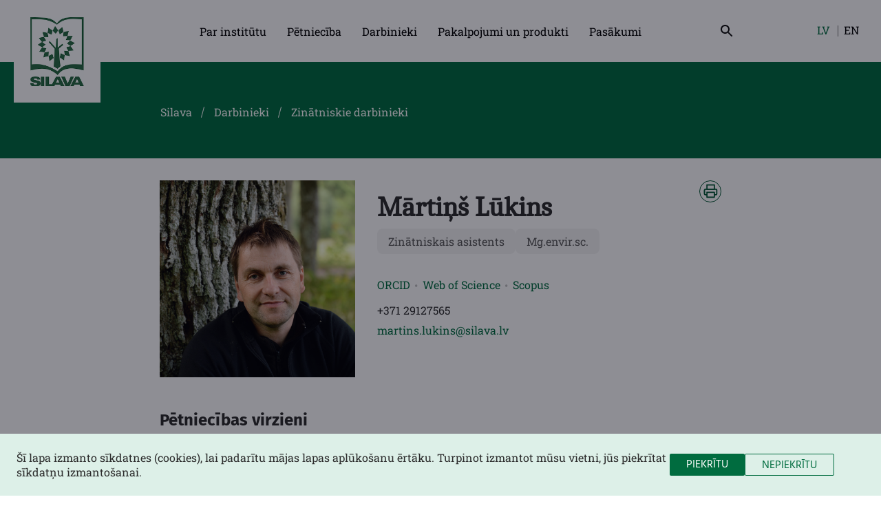

--- FILE ---
content_type: text/html; charset=utf-8
request_url: https://www.silava.lv/darbinieki/zinatniskie-darbinieki/martins-lukins
body_size: 17189
content:
<!DOCTYPE html>
<html xmlns="http://www.w3.org/1999/xhtml"
      xml:lang="lv-lv"
      lang="lv-lv">
<head>
    <script src="/templates/silava/js/cookie.js" type="text/javascript"></script>
    <script src="/templates/silava/js/dropdown.js" type="text/javascript"></script>
    <link rel="stylesheet" href="/templates/silava/css/cookie.css" type="text/css"/>
    <script src="/templates/silava/js/jquery-3.6.1.min.js"></script>
    <meta charset="utf-8">
	<meta name="viewport" content="width=device-width, initial-scale=1, shrink-to-fit=no">
	<meta name="description" content=" ">
	<meta name="generator" content="Joomla! - Open Source Content Management">
	<title>Zinātniskie darbinieki</title>
	<link href="https://www.silava.lv/meklesanas-rezultati?format=opensearch" rel="search" title="OpenSearch Silava" type="application/opensearchdescription+xml">
<link href="/media/mod_languages/css/template.min.css?f45d7f73b815f6175524d0a148adf9b2" rel="stylesheet" />
	<link href="/media/vendor/awesomplete/css/awesomplete.css?1.1.5" rel="stylesheet" />
	<link href="/plugins/system/jce/css/content.css?badb4208be409b1335b815dde676300e" rel="stylesheet" />
<script type="application/json" class="joomla-script-options new" nonce="MzllZjRmYmExZWI3ODZkOWQ0MDM4NzhmMDZlOTYwZjk2YjcyZTE2MzhiYjhmYThhYjAwMGI0YWY1MThhODBhNmJkZWU2ZjRhNDkwNGYwNTBhMjI3NzRlZjA0MmNmYWM4OWUzYzNiNDNmM2RlNzZjYTkwYjRlMGI4NTVlNDNjMWU=">{"joomla.jtext":{"MOD_FINDER_SEARCH_VALUE":"Ieraksti atsl\u0113gas v\u0101rdu"},"finder-search":{"url":"\/component\/finder\/?task=suggestions.suggest&format=json&tmpl=component&Itemid=101"},"system.paths":{"root":"","rootFull":"https:\/\/www.silava.lv\/","base":"","baseFull":"https:\/\/www.silava.lv\/"},"csrf.token":"06b305105de3ba8ac6579273a886d0d4"}</script>
	<script src="/media/system/js/core.min.js?17121a112ecec3d656efe5c5f493429c9acf2179"></script>
	<script src="/media/com_finder/js/finder-es5.min.js?bad573eb3c559a3e1070529bf0ccb8d8745ba5f3" nomodule defer></script>
	<script src="/media/vendor/bootstrap/js/bootstrap-es5.min.js?5.1.3" nomodule defer></script>
	<script src="/media/vendor/awesomplete/js/awesomplete.min.js?1.1.5" defer></script>
	<script src="/media/com_finder/js/finder.min.js?29fe670bb180ec95c613a0e6aa6df738d9de97d4" type="module"></script>
	<script src="/media/vendor/bootstrap/js/collapse.min.js?5.1.3" type="module"></script>
	<script src="/media/mod_menu/js/menu-es5.min.js?f45d7f73b815f6175524d0a148adf9b2" nomodule defer></script>
	<script src="/templates/silava/js/template/Accesibility.js?rev=1664346308"></script>
	<script src="/templates/silava/js/template/OverlayMenu.js?rev=1664870269"></script>
	<script src="/templates/silava/js/template/OverlaySearch.js?rev=1664346308"></script>
	<script src="/templates/silava/js/template/Template.js?rev=1664870269"></script>
	<script src="/templates/silava/js/template/Printer.js?rev=1677069132"></script>

    <link rel="stylesheet" href="/templates/silava/style.php?p=main.scss&rev=1767854013"
          type="text/css"/>
    <link rel="icon" type="image/png" href="/templates/silava/images/favicon/favicon-16x16.png"
          sizes="16x16">
    <link rel="icon" type="image/png" href="/templates/silava/images/favicon/favicon-32x32.png"
          sizes="32x32">
    <link rel="icon" type="image/png"
          href="/templates/silava/images/favicon/android-chrome-48x48.png" sizes="48x48">
    <link rel="apple-touch-icon" type="image/png" sizes="167x167" href="/apple-touch-icon-167x167.png">
    <link rel="apple-touch-icon" type="image/png" sizes="180x180" href="/apple-touch-icon-180x180.png">
    <link rel="manifest" href="/templates/silava/images/favicon/manifest.json">
            <!-- Google tag (gtag.js) -->
        <script async src="https://www.googletagmanager.com/gtag/js?id=G-KXFYW0ECPR"></script>
        <script>
            window.dataLayer = window.dataLayer || [];
            function gtag(){dataLayer.push(arguments);}
            gtag('js', new Date());
            gtag('config', "G-KXFYW0ECPR");
        </script>

    </head>
<body class="">
<div id="system-message-container">
    </div>
<header>
    <div class="container">
        <div class="logo">
            <a href="/" aria-label="silava"></a>
        </div>
            <div id="module-109"
         class="moduletable "  >
                <ul class="mod-menu mod-list nav ">
<li class="nav-item item-103 parent"><a href="/par-institutu" >Par institūtu</a></li><li class="nav-item item-104 parent"><a href="/petnieciba" >Pētniecība</a></li><li class="nav-item item-106 active parent"><a href="/darbinieki" >Darbinieki</a></li><li class="nav-item item-107 parent"><a href="/pakalpojumi-un-produkti" >Pakalpojumi un produkti</a></li><li class="nav-item item-105 parent"><a href="/pasakumi" >Pasākumi</a></li></ul>
    </div>

        <button data-id="module-143" class="open-search"
                aria-label="Open search"></button>
            <div id="module-112"
         class="moduletable "  >
                <div class="mod-languages">
	<p class="visually-hidden" id="language_picker_des_112">Izvēlieties valodu</p>


	<ul aria-labelledby="language_picker_des_112" class="mod-languages__list lang-inline">

											<li class="lang-active">
				<a aria-current="true" aria-label="Latviešu" href="https://www.silava.lv/darbinieki/zinatniskie-darbinieki/martins-lukins">
											LV									</a>
			</li>
										<li>
				<a aria-label="English" href="/en/">
											EN									</a>
			</li>
				</ul>

</div>
    </div>

        <button class="open-overlay" aria-label="Open menu">
            <img src="/templates/silava/images/icons/menu-burger.svg"
                 alt="">
        </button>
    </div>
</header>
<div class="scroll-to-top"></div>
            <div class="site-promo">
    <div class="container">
        <ul class="mod-breadcrumbs">
            <li class="breadcrumb-item">
                <a href="/">
                    Silava                </a>
            </li>
                            <li class="breadcrumb-item">
                    <a href="/darbinieki">
                        Darbinieki                    </a>
                </li>
                            <li class="breadcrumb-item">
                    <a href="/darbinieki/zinatniskie-darbinieki">
                        Zinātniskie darbinieki                    </a>
                </li>
                                            </ul>
            </div>
</div>            <div id="module-143"
         class="moduletable smart-search"  >
                
<form class="mod-finder js-finder-searchform form-search" action="/meklesanas-rezultati" method="get" role="search">
	<label for="mod-finder-searchword143" class="finder">Meklēšana</label><div class="mod-finder__search input-group"><input type="text" name="q" id="mod-finder-searchword143" class="js-finder-search-query form-control" value="" placeholder="Ieraksti atslēgas vārdu"><button class="btn btn-primary" type="submit"><span class="icon-search icon-white" aria-hidden="true"></span> Meklēt</button></div>
			</form>
    </div>

        <div class="component">
        <div class="component-silava">
    <div class="profile">
                    <img src="https://www.silava.lv/images/employees/2021-lukins-martins.jpg" alt="Mārtiņš Lūkins">
                <div class="profile-text">
            <h1>Mārtiņš Lūkins</h1>
                            <div class="bubble">
                                            <div>Zinātniskais asistents</div>
                                                                <div>Mg.envir.sc.</div>
                                    </div>
                                        <div class="social-networks">
                                                                        <a href="https://orcid.org/0000-0003-2216-990X" target="_blank">ORCID</a>
                                                                                                <a href="https://www.webofscience.com/wos/author/record/15281336" target="_blank">Web of Science</a>
                                                                                                <a href="https://www.scopus.com/authid/detail.uri?authorId=57190020854" target="_blank">Scopus</a>
                                                            </div>
                                        <div>+371 29127565</div>
                                        <a href="mailto:martins.lukins@silava.lv" class="email">martins.lukins@silava.lv</a>
                    </div>
        <button aria-label="print-content"></button>
    </div>
                    <div class="additional-info-container">
            <h2 class="additional-title">Pētniecības virzieni</h2>
                            <div class="link-bg target">
                    <a href="/petnieciba/petniecibas-virzieni/meza-resursi-un-meza-statistiska-inventarizacija">Meža resursi un meža statistiskā inventarizācija</a>
                </div>
                    </div>
                <div class="additional-info-container">
            <h2 class="additional-title">Aktuālie pētījumi</h2>
                                                <div class="link-bg self">
                        <a href="/petnieciba/petijumi/lvmi-silava-darbibas-un-attistibas-strategijas-istenosana"> LVMI "Silava" darbības un attīstības stratēģijas īstenošana</a>
                    </div>
                                        <a href="/darbinieki/zinatniskie-darbinieki/martins-lukins/petijumi">Visi pētījumi</a>
        </div>
            <div class="additional-info-container">
        <a href="/darbinieki/zinatniskie-darbinieki/martins-lukins/publikacijas" class="pub-button">Publikācijas</a>
    </div>
</div>
<script>
    (function ($) {
        $(function () {
            (new Printer('.component-silava', 'profile')).print();
        });
    }(jQuery));
</script>
    </div>
    <div class="container">
        <div class="content-container">
            
        </div>
    </div>
    
<footer>
    <div class="container">
            <div id="module-110"
         class="moduletable footer-logo"  >
                
<div id="mod-custom110" class="mod-custom custom">
	<div class="logo"><img src="/templates/silava/images/logo.png" alt="logo" style="background-color: white; border: 15px solid #ffffff;" width="106" height="131" />
<div style="margin-top: 80px;">© Silava,&nbsp;2023</div>
</div>
<div class="slogan">
<h3><span style="font-size: 24pt;">LVMI "Silava"</span></h3>
<p>Latvijas Valsts mežzinātnes institūts "Silava"&nbsp;– mežzinātnes ideju, pētījumu un lietišķo izstrādņu centrs</p>
</div></div>
    </div>
    <div id="module-115"
         class="moduletable "  >
                
<nav class="navbar navbar-expand-md" aria-label="Footer menu">
	<button class="navbar-toggler navbar-toggler-right" type="button" data-bs-toggle="collapse" data-bs-target="#navbar115" aria-controls="navbar115" aria-expanded="false" aria-label="Pārslēgt navigāciju">
		<span class="icon-menu" aria-hidden="true"></span>
	</button>
	<div class="collapse navbar-collapse" id="navbar115">
		<ul class="mod-menu mod-list nav ">
<li class="nav-item item-103 parent"><a href="/par-institutu" >Par institūtu</a></li><li class="nav-item item-104 parent"><a href="/petnieciba" >Pētniecība</a></li><li class="nav-item item-106 active parent"><a href="/darbinieki" >Darbinieki</a></li><li class="nav-item item-107 parent"><a href="/pakalpojumi-un-produkti" >Pakalpojumi un produkti</a></li><li class="nav-item item-105 parent"><a href="/pasakumi" >Pasākumi</a></li></ul>
	</div>
</nav>
    </div>
    <div id="module-116"
         class="moduletable contact-info"  >
                    <h3>Kontaktinformācija</h3>                
<div id="mod-custom116" class="mod-custom custom">
	<p>Rīgas iela 111, Salaspils, LV-2169, Latvija</p>
<p>Reģ. Nr. LV90002121030</p>
<p>IBAN: LV02UNLA0033330466134</p>
<p>Tālrunis: 67942555</p>
<p>E-pasts: inst@silava.lv</p>
<noscript>[Turn on JavaScript to see the email address]</noscript>
<p>Raksti mums uz e-adresi: <a href="https://www.latvija.lv/lv/Eaddress/write?address=_default@90002121030"><img src="/images/site/e-adrese-icon.png" alt="icon" width="55" height="22" loading="lazy" data-path="local-images:/site/e-adrese-icon.png" /></a> <br />&nbsp;<br /><a href="https://www.facebook.com/LVMISilava/" target="_blank" rel="noopener"><img src="/images/FacebookIcon.png" alt="" width="32" height="32" title="FBIcon" role="presentation" /></a> &nbsp; <a href="https://www.youtube.com/channel/UCV5kRcGWfIMCrrMP8eQpm0w" target="_blank" rel="noopener"><img src="/images/YoutubeIcon.png" alt="" width="32" height="32" title="YTIcon" role="presentation" /></a>&nbsp;&nbsp;&nbsp;<a href="https://www.instagram.com/lvmi_silava/" target="_blank" rel="noopener"><img src="/images/IGIcon.png" alt="" width="32" height="32" title="IGIcon" role="presentation" /></a>&nbsp;&nbsp;&nbsp;<a href="https://www.linkedin.com/company/latvian-state-forest-research-institute-silava/" target="_blank" rel="noopener"><img src="/images/LNKDNIcon.png" alt="" width="32" height="32" title="IGIcon" role="presentation" /></a></p>
<p style="margin-top: 20px;"><a href="/lapas-karte">Lapas karte</a></p>
<p><a href="/pieklustamibas-pazinojums">Piekļūstamības paziņojums</a></p></div>
    </div>

    </div>
    
</footer>
<div class="overlay-menu">
    <div class="content">
        <button class="close-popup mini" aria-label="Close menu"></button>
            <div id="module-117"
         class="moduletable language-switcher"  >
                <div class="mod-languages">
	<p class="visually-hidden" id="language_picker_des_117">Izvēlieties valodu</p>


	<ul aria-labelledby="language_picker_des_117" class="mod-languages__list lang-inline">

											<li class="lang-active">
				<a aria-current="true" aria-label="Latviešu" href="https://www.silava.lv/darbinieki/zinatniskie-darbinieki/martins-lukins">
											LV									</a>
			</li>
										<li>
				<a aria-label="English" href="/en/">
											EN									</a>
			</li>
				</ul>

</div>
    </div>
    <div id="module-118"
         class="moduletable "  >
                
<form class="mod-finder js-finder-searchform form-search" action="/meklesanas-rezultati" method="get" role="search">
	<label for="mod-finder-searchword118" class="finder">Meklēt</label><div class="mod-finder__search input-group"><input type="text" name="q" id="mod-finder-searchword118" class="js-finder-search-query form-control" value="" placeholder="Ieraksti atslēgas vārdu"><button class="btn btn-primary" type="submit"><span class="icon-search icon-white" aria-hidden="true"></span> Meklēt</button></div>
			</form>
    </div>
    <div id="module-119"
         class="moduletable "  >
                
<nav class="navbar navbar-expand-md" aria-label="Mobile overlay menu">
	<button class="navbar-toggler navbar-toggler-right" type="button" data-bs-toggle="collapse" data-bs-target="#navbar119" aria-controls="navbar119" aria-expanded="false" aria-label="Pārslēgt navigāciju">
		<span class="icon-menu" aria-hidden="true"></span>
	</button>
	<div class="collapse navbar-collapse" id="navbar119">
		<ul class="mod-menu mod-list nav ">
<li class="nav-item item-103 parent"><a href="/par-institutu" >Par institūtu</a></li><li class="nav-item item-104 parent"><a href="/petnieciba" >Pētniecība</a></li><li class="nav-item item-106 active parent"><a href="/darbinieki" >Darbinieki</a></li><li class="nav-item item-107 parent"><a href="/pakalpojumi-un-produkti" >Pakalpojumi un produkti</a></li><li class="nav-item item-105 parent"><a href="/pasakumi" >Pasākumi</a></li></ul>
	</div>
</nav>
    </div>
    <div id="module-132"
         class="moduletable "  >
                
<nav class="navbar navbar-expand-md" aria-label="Mobile overlay menu (EN)">
	<button class="navbar-toggler navbar-toggler-right" type="button" data-bs-toggle="collapse" data-bs-target="#navbar132" aria-controls="navbar132" aria-expanded="false" aria-label="Pārslēgt navigāciju">
		<span class="icon-menu" aria-hidden="true"></span>
	</button>
	<div class="collapse navbar-collapse" id="navbar132">
		<ul class="mod-menu mod-list nav ">
<li class="nav-item item-246"><a href="/about-us/institutes-documentation" >Institute's documentation</a></li><li class="nav-item item-251"><a href="/events/old-growth-forests-conference-2025" >Old-Growth Forests Conference 2025</a></li></ul></li></ul>
	</div>
</nav>
    </div>

    </div>
</div>

<div id="overlay-popup" class="overlay-popup hidden">
    <button class="close-popup" aria-label="Close popup"></button>
    <div class="content"></div>
</div>
<script>
    $(function () {
        new Template().init();
    });
</script>
<script src="/templates/silava/js/arrowToTop.js"></script>
    <!-- Google Tag Manager (noscript) -->
    <noscript>
        <iframe src="https://www.googletagmanager.com/ns.html?id=G-KXFYW0ECPR"
                height='0' width='0' style='display:none;visibility:hidden'></iframe>
    </noscript>
    <!-- End Google Tag Manager (noscript) -->

</body>
</html>


--- FILE ---
content_type: text/css
request_url: https://www.silava.lv/templates/silava/css/cookie.css
body_size: 1784
content:
.cookie-overlay {
    display: none;
    position: fixed;
    top: 0;
    width: 100%;
    height: 100%;
    background-color: rgba(6, 6, 19, 0.45);
    transition: all 350ms ease-out;
    z-index: 10001;
}

.cookie-overlay .cookie-content {
    display: flex;
    column-gap: 32px;
    box-sizing: border-box;
    position: absolute;
    bottom: 0;
    background-color: rgba(221, 240, 232, 1);
    width: 100%;
    padding: 24px;
    z-index: 100;
}

@keyframes slideInFromBottom {
    0% {
        transform: translateY(100%);
    }
    100% {
        transform: translateY(0);
    }
}

.cookie-overlay .cookie-content.visible {
    animation: 1s ease-out 0s 1 slideInFromBottom;
}

.cookie-overlay .cookie-content .info {
    color: rgba(44, 44, 44, 1);
    width: 77%;
}

.cookie-overlay .cookie-content p {
    line-height: 21px;
}

.cookie-overlay .cookie-content > button.status {
    align-self: center;
    height: 32px;
    padding: 8px 24px;
    text-transform: uppercase;
    line-height: 16px;
    font-size: 16px;
    color: rgba(255, 255, 255, 1);
    background-color: rgba(0, 108, 63, 1);
    font-family: 'Hind Regular', sans-serif;
    border-radius: 2px;
}

.cookie-overlay .cookie-content > button.status:hover {
    background-color: rgba(0, 86, 50, 1);
}

.cookie-overlay .cookie-content > button[data-value="deny"] {
    background-color: rgba(221, 240, 232, 1);
    border: 1px solid rgba(0, 108, 63, 1);
    color: rgba(0, 108, 63, 1);
}

.cookie-overlay .cookie-content > button[data-value="deny"]:hover {
    color: rgba(255, 255, 255, 1);
}

/* Mobile */
@media (max-width: 768px) {
    .cookie-overlay .cookie-content {
        flex-wrap: wrap;
    }

    .cookie-overlay .cookie-content .info {
        margin-bottom: 16px;
        width: 100%;
    }
}

--- FILE ---
content_type: text/css;charset=UTF-8
request_url: https://www.silava.lv/templates/silava/style.php?p=main.scss&rev=1767854013
body_size: 100275
content:
/* compiled by scssphp v0.7.0 on Wed, 07 Jan 2026 18:17:03 +0000 (0.6805s) */

@charset 'UTF-8';
/**
 * Set up a decent box model on the root element
 */
html {
  height: 100%; }

@font-face {
  font-family: 'Fira Sans Regular';
  src: url('/templates/silava/fonts/FiraSans-Regular.ttf'); }

@font-face {
  font-family: 'Fira Sans Bold';
  src: url('/templates/silava/fonts/FiraSans-Bold.ttf'); }

@font-face {
  font-family: 'Hind Regular';
  src: url('/templates/silava/fonts/Hind-Regular.ttf'); }

@font-face {
  font-family: 'RobotoSlab Regular';
  src: url('/templates/silava/fonts/RobotoSlab-Regular.ttf'); }

@font-face {
  font-family: 'Caladea';
  src: url('/templates/silava/fonts/Caladea-Regular.ttf'); }

@font-face {
  font-family: 'Caladea Bold';
  src: url('/templates/silava/fonts/Caladea-Bold.ttf'); }
/**
 * Basic typography style for copy text
 */
body, html {
  color: rgba(0, 0, 0, 1);
  font-family: 'RobotoSlab Regular';
  font-size: 16px; }
  body a, html a {
    color: rgba(0, 0, 0, 1);
    transition: color 0.2s ease-out, opacity 0.2s ease-out; }
  body h1, html h1, body h2, html h2, body h3, html h3, body h4, html h4, body h5, html h5 {
    font-family: 'RobotoSlab Regular'; }
  body h3, html h3 {
    font-size: 40px; }
/**
 * Clear inner floats
 */
.clearfix::after {
  clear: both;
  content: '';
  display: table; }
/**
 * Main content containers
 * 1. Make the container full-width with a maximum width
 * 2. Center it in the viewport
 * 3. Leave some space on the edges, especially valuable on small screens
 */
.container {
  max-width: 1315px;
  /* 1 */
  margin-left: auto;
  /* 2 */
  margin-right: auto;
  /* 2 */
  padding-left: 20px;
  /* 3 */
  padding-right: 20px;
  /* 3 */ }
/**
 * Hide text while making it readable for screen readers
 * 1. Needed in WebKit-based browsers because of an implementation bug;
 *    See: https://code.google.com/p/chromium/issues/detail?id=457146
 */
.hide-text {
  overflow: hidden;
  padding: 0;
  /* 1 */
  text-indent: 101%;
  white-space: nowrap; }
/**
 * Hide element while making it readable for screen readers
 * Shamelessly borrowed from HTML5Boilerplate:
 * https://github.com/h5bp/html5-boilerplate/blob/master/src/css/main.css#L119-L133
 */
.visually-hidden {
  border: 0;
  clip: rect(0 0 0 0);
  height: 1px;
  margin: -1px;
  overflow: hidden;
  padding: 0;
  position: absolute;
  width: 1px; }

body button, body .btn {
  transition: background-color 0.2s ease-out, color 0.2s ease-out; }
  body .btn {
    padding: 10px 20px;
    background: rgba(0, 108, 63, 1);
    font-family: 'Hind Regular';
    color: rgba(255, 255, 255, 1); }
    body .btn a {
      color: rgba(255, 255, 255, 1);
      font-family: 'Hind Regular'; }
    body .btn:hover {
      color: rgba(0, 108, 63, 1); }
      body .btn:hover a {
        color: rgba(0, 108, 63, 1); }
  body .close-popup {
    display: block;
    width: 30px;
    height: 30px;
    background: url('/templates/silava/images/icons/close.svg') center no-repeat;
    background-size: cover; }
    body .close-popup:hover {
      filter: invert(21%) sepia(8%) saturate(5469%) hue-rotate(110deg) brightness(88%) contrast(101%); }
    body .close-popup.mini {
      width: 14px;
      height: 14px; }
  body .arrow, body > .overlay-menu .content .mod-menu li, body > footer .container nav .mod-menu li a {
    position: relative; }
    body .arrow:after, body > .overlay-menu .content .mod-menu li:after, body > footer .container nav .mod-menu li a:after {
      content: '';
      height: 8px;
      width: 8px;
      position: absolute;
      top: 6px;
      margin-left: 5px;
      border-right: 2px solid rgba(0, 0, 0, 1);
      border-bottom: 2px solid rgba(0, 0, 0, 1);
      transform: rotate(-45deg); }
    body .arrow:hover, body > .overlay-menu .content .mod-menu li:hover, body > footer .container nav .mod-menu li a:hover {
      color: rgba(0, 65, 38, 1); }
      body .arrow:hover:after, body > .overlay-menu .content .mod-menu li:hover:after, body > footer .container nav .mod-menu li a:hover:after {
        margin-left: 8px;
        border-color: rgba(0, 65, 38, 1); }
  body .btn.arrow, body > .overlay-menu .content .mod-menu li.btn, body > footer .container nav .mod-menu li a.btn {
    padding-right: 40px; }
    body .btn.arrow:after, body > .overlay-menu .content .mod-menu li.btn:after, body > footer .container nav .mod-menu li a.btn:after {
      top: 17px;
      margin-left: 10px;
      border-color: rgba(255, 255, 255, 1); }
    body .btn.arrow:hover, body > .overlay-menu .content .mod-menu li.btn:hover, body > footer .container nav .mod-menu li a.btn:hover {
      color: rgba(255, 255, 255, 1); }
      body .btn.arrow:hover:after, body > .overlay-menu .content .mod-menu li.btn:hover:after, body > footer .container nav .mod-menu li a.btn:hover:after {
        margin-left: 13px; }

.pagination ul {
  width: 100%;
  display: flex;
  column-gap: 32px;
  justify-content: center;
  align-items: center; }
  @media (min-width: 768px) {
    .pagination ul {
      column-gap: 5px; } }
  .pagination ul li {
    display: none; }
    .pagination ul li button {
      width: 48px;
      height: 48px;
      font-size: 16px;
      color: rgba(0, 108, 63, 1);
      font-family: 'RobotoSlab Regular'; }
      .pagination ul li button:hover {
        color: rgba(0, 0, 0, 1); }
    @media (min-width: 768px) {
    .pagination ul li {
      display: block; } }
      @media (min-width: 768px) and (min-width: 768px) {
        .pagination ul li button {
          width: 50px;
          height: 50px;
          font-size: 28px;
          font-family: 'Caladea'; } }
    .pagination ul li.active {
      display: block; }
      .pagination ul li.active button {
        color: rgba(0, 0, 0, 1);
        border: 1px solid rgba(212, 212, 212, 1);
        border-radius: 2px; }
      @media (min-width: 768px) {
      .pagination ul li.active button {
        color: rgba(255, 255, 255, 1);
        border-color: transparent;
        background-color: rgba(0, 108, 63, 1); } }
      .pagination ul li.active button:hover {
        pointer-events: none; }
    .pagination ul li.separator button {
      align-items: center;
      justify-content: center; }
      @media (min-width: 768px) {
      .pagination ul li.separator button {
        display: flex; } }
      .pagination ul li.separator button span {
        width: 21px;
        height: 2px;
        background-color: rgba(191, 191, 191, 1); }
    .pagination ul li.prev, .pagination ul li.next {
      display: block;
      width: 80px;
      height: 40px;
      background-color: rgba(0, 108, 63, 1); }
      @media (min-width: 768px) {
    .pagination ul li.prev, .pagination ul li.next {
      display: none; } }
      .pagination ul li.prev:after, .pagination ul li.next:after {
        top: 15px;
        left: 30px;
        border-color: rgba(255, 255, 255, 1); }
      .pagination ul li.prev.hide, .pagination ul li.next.hide {
        background-color: rgba(191, 191, 191, 1);
        pointer-events: none; }
    .pagination ul li.prev:after {
      transform: rotate(130deg); }

.overlay-popup-main-style, .overlay-popup, body > .overlay-menu {
  display: none;
  position: fixed;
  top: 0;
  left: 0;
  height: 100%;
  width: 100%;
  overflow-y: scroll;
  overflow-x: hidden; }
  .overlay-popup-main-style .close-popup, .overlay-popup .close-popup, body > .overlay-menu .close-popup {
    display: block;
    width: 32px;
    height: 32px;
    margin: 15px 16px 15px auto;
    background: url('/templates/silava/images/icons/close.svg') center no-repeat;
    background-size: cover; }
  .overlay-popup-main-style .close-popup.mini, .overlay-popup .close-popup.mini, body > .overlay-menu .close-popup.mini {
    width: 14px;
    height: 14px; }
  .overlay-popup-main-style .content, .overlay-popup .content, body > .overlay-menu .content {
    width: 100%;
    margin: 0 auto;
    padding: 0 32px;
    box-sizing: border-box;
    z-index: 1; }


table caption {
  cursor: pointer; }
  table caption h2 {
    padding-left: 10px;
    margin: 16px auto 16px auto !important; }
  @media (min-width: 992px) {
    table caption h2 {
      margin: 32px auto 16px auto; } }
  table caption p {
    font-size: 16px;
    padding-left: 10px;
    margin: 16px auto 16px 19px !important; }
  @media (min-width: 992px) {
    table caption p {
      margin: 32px auto 16px 19px; } }
  table caption img {
    padding-right: 10px; }

table > tbody:first-child > tr:first-child, table thead tr {
  display: none; }
  @media (min-width: 992px) {
    table > tbody:first-child > tr:first-child, table thead tr {
      display: table-row; } }
  table .scientific-caption {
    background-color: rgba(244, 244, 244, 1); }
  table .scientific-caption:hover {
    outline: 1px solid rgba(0, 108, 63, 1); }
  table .scientific-caption:before {
    background: url('/templates/silava/images/icons/target.svg') no-repeat center; }
  table .scientific-caption:after {
    content: '';
    height: 8px;
    width: 8px;
    min-width: 8px;
    border-right: 3px solid rgba(0, 108, 63, 1);
    border-bottom: 3px solid rgba(0, 108, 63, 1);
    transform: rotate(45deg);
    margin-right: 16px;
    margin-left: auto;
    align-self: center;
    rotate: unset; }
  table .dropup::after {
    margin-top: 10px;
    transform: rotate(-135deg); }
  table thead tr {
    background-color: rgba(244, 244, 244, 1); }
  table thead tr td {
    padding: 16px 0;
    font-weight: 700; }
    table thead tr td:first-of-type {
      padding-left: 16px; }
  table tr {
    display: flex !important; }
  @media (min-width: 992px) {
    table tr {
      display: table-row !important; } }
  table tr.invisible {
    display: none !important; }
  table tr:nth-child(even) {
    background-color: rgba(244, 244, 244, 1); }
  table tr td {
    line-height: 24px;
    margin-left: 24px;
    margin-right: 24px; }
    table tr td:last-child {
      margin-top: 16px;
      margin-bottom: 16px; }
    table tr td:nth-child(1) {
      margin-top: 16px;
      margin-bottom: 6px; }
      @media (min-width: 992px) {
    table tr td:nth-child(1) {
      width: 248px;
      padding-left: 5px;
      padding-right: 5px; } }
    @media (min-width: 992px) {
    table tr td {
      padding-left: 5px;
      padding-right: 5px;
      width: 272px;
      vertical-align: middle; } }
    table tr td a {
      color: rgba(0, 108, 63, 1); }

.com-content-article .article-body.component-activity, .print-page.article .article-body.component-activity, .print-page.component .article-body.component-activity, .com-content-article .article-body.component-research, .print-page.article .article-body.component-research, .print-page.component .article-body.component-research {
  margin: 0;
  padding: 0 16px;
  width: 100%;
  box-sizing: border-box; }
  @media (min-width: 992px) {
    .com-content-article .article-body.component-activity, .print-page.article .article-body.component-activity, .print-page.component .article-body.component-activity, .com-content-article .article-body.component-research, .print-page.article .article-body.component-research, .print-page.component .article-body.component-research {
      width: 816px;
      margin: 0 auto;
      padding: 0; } }
  .com-content-article .article-body.component-activity .com-content-article__body .description, .print-page.article .article-body.component-activity .com-content-article__body .description, .print-page.component .article-body.component-activity .com-content-article__body .description, .com-content-article .article-body.component-research .com-content-article__body .description, .print-page.article .article-body.component-research .com-content-article__body .description, .print-page.component .article-body.component-research .com-content-article__body .description {
    margin-bottom: 30px; }
    .com-content-article .article-body.component-activity .com-content-article__body .component-silava, .print-page.article .article-body.component-activity .com-content-article__body .component-silava, .print-page.article .article-body.component-activity .com-content-article__body .print-page.profile, .print-page.component .article-body.component-activity .com-content-article__body .component-silava, .print-page.component .article-body.component-activity .com-content-article__body .print-page.profile, .com-content-article .article-body.component-activity .com-content-article__body .print-page.profile, .com-content-article .article-body.component-research .com-content-article__body .component-silava, .print-page.article .article-body.component-research .com-content-article__body .component-silava, .print-page.article .article-body.component-research .com-content-article__body .print-page.profile, .print-page.component .article-body.component-research .com-content-article__body .component-silava, .print-page.component .article-body.component-research .com-content-article__body .print-page.profile, .com-content-article .article-body.component-research .com-content-article__body .print-page.profile {
      padding: 0;
      margin-top: 0;
      margin-bottom: 0; }
      .com-content-article .article-body.component-activity .com-content-article__body .component-silava .additional-info-container a:not(.link-bg > a), .print-page.article .article-body.component-activity .com-content-article__body .component-silava .additional-info-container a:not(.link-bg > a), .print-page.article .article-body.component-activity .com-content-article__body .print-page.profile .additional-info-container a:not(.link-bg > a), .print-page.component .article-body.component-activity .com-content-article__body .component-silava .additional-info-container a:not(.link-bg > a), .print-page.component .article-body.component-activity .com-content-article__body .print-page.profile .additional-info-container a:not(.link-bg > a), .com-content-article .article-body.component-activity .com-content-article__body .print-page.profile .additional-info-container a:not(.link-bg > a), .com-content-article .article-body.component-research .com-content-article__body .component-silava .additional-info-container a:not(.link-bg > a), .print-page.article .article-body.component-research .com-content-article__body .component-silava .additional-info-container a:not(.link-bg > a), .print-page.article .article-body.component-research .com-content-article__body .print-page.profile .additional-info-container a:not(.link-bg > a), .print-page.component .article-body.component-research .com-content-article__body .component-silava .additional-info-container a:not(.link-bg > a), .print-page.component .article-body.component-research .com-content-article__body .print-page.profile .additional-info-container a:not(.link-bg > a), .com-content-article .article-body.component-research .com-content-article__body .print-page.profile .additional-info-container a:not(.link-bg > a) {
        color: rgba(255, 255, 255, 1); }
      .com-content-article .article-body.component-activity .com-content-article__body .component-silava .additional-info-container a:not(.link-bg > a):hover, .print-page.article .article-body.component-activity .com-content-article__body .component-silava .additional-info-container a:not(.link-bg > a):hover, .print-page.article .article-body.component-activity .com-content-article__body .print-page.profile .additional-info-container a:not(.link-bg > a):hover, .print-page.component .article-body.component-activity .com-content-article__body .component-silava .additional-info-container a:not(.link-bg > a):hover, .print-page.component .article-body.component-activity .com-content-article__body .print-page.profile .additional-info-container a:not(.link-bg > a):hover, .com-content-article .article-body.component-activity .com-content-article__body .print-page.profile .additional-info-container a:not(.link-bg > a):hover, .com-content-article .article-body.component-research .com-content-article__body .component-silava .additional-info-container a:not(.link-bg > a):hover, .print-page.article .article-body.component-research .com-content-article__body .component-silava .additional-info-container a:not(.link-bg > a):hover, .print-page.article .article-body.component-research .com-content-article__body .print-page.profile .additional-info-container a:not(.link-bg > a):hover, .print-page.component .article-body.component-research .com-content-article__body .component-silava .additional-info-container a:not(.link-bg > a):hover, .print-page.component .article-body.component-research .com-content-article__body .print-page.profile .additional-info-container a:not(.link-bg > a):hover, .com-content-article .article-body.component-research .com-content-article__body .print-page.profile .additional-info-container a:not(.link-bg > a):hover {
        text-decoration: none; }
      .com-content-article .article-body.component-activity .com-content-article__body .component-silava .additional-info-container .additional-title, .print-page.article .article-body.component-activity .com-content-article__body .component-silava .additional-info-container .additional-title, .print-page.article .article-body.component-activity .com-content-article__body .print-page.profile .additional-info-container .additional-title, .print-page.component .article-body.component-activity .com-content-article__body .component-silava .additional-info-container .additional-title, .print-page.component .article-body.component-activity .com-content-article__body .print-page.profile .additional-info-container .additional-title, .com-content-article .article-body.component-activity .com-content-article__body .print-page.profile .additional-info-container .additional-title, .com-content-article .article-body.component-research .com-content-article__body .component-silava .additional-info-container .additional-title, .print-page.article .article-body.component-research .com-content-article__body .component-silava .additional-info-container .additional-title, .print-page.article .article-body.component-research .com-content-article__body .print-page.profile .additional-info-container .additional-title, .print-page.component .article-body.component-research .com-content-article__body .component-silava .additional-info-container .additional-title, .print-page.component .article-body.component-research .com-content-article__body .print-page.profile .additional-info-container .additional-title, .com-content-article .article-body.component-research .com-content-article__body .print-page.profile .additional-info-container .additional-title {
        font-family: 'Fira Sans Bold';
        font-size: 24px;
        line-height: 24px; }
      .com-content-article .article-body.component-activity .com-content-article__body .component-silava .additional-info-container .employee, .print-page.article .article-body.component-activity .com-content-article__body .component-silava .additional-info-container .employee, .print-page.article .article-body.component-activity .com-content-article__body .print-page.profile .additional-info-container .employee, .print-page.component .article-body.component-activity .com-content-article__body .component-silava .additional-info-container .employee, .print-page.component .article-body.component-activity .com-content-article__body .print-page.profile .additional-info-container .employee, .com-content-article .article-body.component-activity .com-content-article__body .print-page.profile .additional-info-container .employee, .com-content-article .article-body.component-research .com-content-article__body .component-silava .additional-info-container .employee, .print-page.article .article-body.component-research .com-content-article__body .component-silava .additional-info-container .employee, .print-page.article .article-body.component-research .com-content-article__body .print-page.profile .additional-info-container .employee, .print-page.component .article-body.component-research .com-content-article__body .component-silava .additional-info-container .employee, .print-page.component .article-body.component-research .com-content-article__body .print-page.profile .additional-info-container .employee, .com-content-article .article-body.component-research .com-content-article__body .print-page.profile .additional-info-container .employee {
        margin-bottom: 8px; }
      .com-content-article .article-body.component-activity .com-content-article__body .component-silava .additional-info-container .employee > a, .print-page.article .article-body.component-activity .com-content-article__body .component-silava .additional-info-container .employee > a, .print-page.article .article-body.component-activity .com-content-article__body .print-page.profile .additional-info-container .employee > a, .print-page.component .article-body.component-activity .com-content-article__body .component-silava .additional-info-container .employee > a, .print-page.component .article-body.component-activity .com-content-article__body .print-page.profile .additional-info-container .employee > a, .com-content-article .article-body.component-activity .com-content-article__body .print-page.profile .additional-info-container .employee > a, .com-content-article .article-body.component-research .com-content-article__body .component-silava .additional-info-container .employee > a, .print-page.article .article-body.component-research .com-content-article__body .component-silava .additional-info-container .employee > a, .print-page.article .article-body.component-research .com-content-article__body .print-page.profile .additional-info-container .employee > a, .print-page.component .article-body.component-research .com-content-article__body .component-silava .additional-info-container .employee > a, .print-page.component .article-body.component-research .com-content-article__body .print-page.profile .additional-info-container .employee > a, .com-content-article .article-body.component-research .com-content-article__body .print-page.profile .additional-info-container .employee > a {
        padding: 11px 16px 11px 19px; }
      .com-content-article .article-body.component-activity .com-content-article__body .component-silava .additional-info-container .employee a:before, .print-page.article .article-body.component-activity .com-content-article__body .component-silava .additional-info-container .employee a:before, .print-page.article .article-body.component-activity .com-content-article__body .print-page.profile .additional-info-container .employee a:before, .print-page.component .article-body.component-activity .com-content-article__body .component-silava .additional-info-container .employee a:before, .print-page.component .article-body.component-activity .com-content-article__body .print-page.profile .additional-info-container .employee a:before, .com-content-article .article-body.component-activity .com-content-article__body .print-page.profile .additional-info-container .employee a:before, .com-content-article .article-body.component-research .com-content-article__body .component-silava .additional-info-container .employee a:before, .print-page.article .article-body.component-research .com-content-article__body .component-silava .additional-info-container .employee a:before, .print-page.article .article-body.component-research .com-content-article__body .print-page.profile .additional-info-container .employee a:before, .print-page.component .article-body.component-research .com-content-article__body .component-silava .additional-info-container .employee a:before, .print-page.component .article-body.component-research .com-content-article__body .print-page.profile .additional-info-container .employee a:before, .com-content-article .article-body.component-research .com-content-article__body .print-page.profile .additional-info-container .employee a:before {
        min-width: 19px;
        height: 16px;
        background-image: url("images/icons/person.svg"); }

.employees-table {
  padding-top: 35px; }
  .employees-table .hidden {
    max-height: 0;
    overflow: hidden;
    transition: max-height 0.3s ease-in-out;
    display: none; }
  .employees-table h2 {
    font-family: 'Fira Sans Bold';
    font-size: 24px;
    line-height: 24px;
    margin: 32px auto 16px auto;
    width: 100%; }
  @media (min-width: 992px) {
    .employees-table h2 {
      max-width: 816px; } }
  @media (min-width: 992px) {
  .employees-table {
    max-width: 816px; } }
  .employees-table .filter {
    padding-bottom: 35px; }
  .employees-table .filter label {
    display: flex;
    max-width: 420px;
    box-sizing: border-box;
    padding: 0 10px;
    align-items: center;
    justify-content: space-between;
    border: 1px solid rgba(212, 212, 212, 1); }
    .employees-table .filter label input {
      height: 48px;
      padding-right: 10px;
      font-size: 16px;
      font-family: 'RobotoSlab Regular';
      border: none; }
      @media (min-width: 576px) {
    .employees-table .filter label input {
      width: 390px; } }
      .employees-table .filter label input::placeholder {
        color: rgba(191, 191, 191, 1);
        opacity: 1; }
    .employees-table .filter label span.icon {
      min-width: 18px;
      height: 18px;
      background: url('/templates/silava/images/icons/search.svg') no-repeat center;
      opacity: 0.3; }
    .employees-table .filter label button {
      display: none;
      min-width: 18px;
      height: 18px;
      background: url('/templates/silava/images/icons/close.svg') no-repeat center;
      opacity: 0.3; }
      .employees-table .filter label button:hover {
        opacity: 1; }
  .employees-table .filter .message {
    display: none;
    padding-top: 30px;
    font-size: 24px; }
  .employees-table table.scientific-table {
    margin-bottom: 16px; }
  .employees-table table.scientific-table:has(caption div.dropup) {
    margin-bottom: 40px; }
  .employees-table table.scientific-table tbody.science-employee-tbody tr {
    background-color: rgba(244, 244, 244, 1); }
    .employees-table table.scientific-table tbody.science-employee-tbody tr:nth-child(odd) {
      background-color: unset; }
  .employees-table table {
    margin-bottom: 35px;
    width: 100%; }
  .employees-table table tr {
    flex-direction: column; }
    .employees-table table tr th {
      color: rgba(44, 44, 44, 1);
      font-weight: 700; }
    @media (min-width: 992px) {
      .employees-table table tr th {
        padding: 8px 0; }
        .employees-table table tr th:nth-child(1) {
          padding-left: 24px; } }
    .employees-table table tr td {
      margin-top: 8px;
      margin-bottom: 8px; }
    .employees-table table tr td:nth-child(1) {
      margin-top: 8px;
      margin-bottom: 0; }
    @media (min-width: 992px) {
        .employees-table table tr td:nth-child(1) {
          padding-left: 24px;
          padding-right: 0; } }
    @media (min-width: 992px) {
      .employees-table table tr td {
        padding: 8px 0; } }
  .employees-table table tbody {
    overflow: hidden;
    transition: max-height 0.3s ease-in-out;
    max-height: unset; }
    .employees-table table tbody tr:nth-child(even) {
      background-color: rgba(255, 255, 255, 1); }
    .employees-table table tbody tr:nth-child(odd) {
      background-color: rgba(244, 244, 244, 1); }

.component-silava .profile, .print-page.profile .profile {
  margin-bottom: 16px;
  width: 100%;
  align-self: flex-start;
  flex-direction: column;
  display: flex; }
  @media (min-width: 992px) {
    .component-silava .profile, .print-page.profile .profile {
      flex-direction: row; } }
  .component-silava .profile img, .print-page.profile .profile img {
    object-fit: cover;
    max-width: 164px;
    max-height: 218px; }
    @media (min-width: 992px) {
    .component-silava .profile img, .print-page.profile .profile img {
      max-width: 284px;
      max-height: 379px;
      margin-right: 32px; } }
  .component-silava .profile .profile-text, .print-page.profile .profile .profile-text {
    display: flex;
    max-width: 100%;
    flex-direction: column; }
    @media (min-width: 992px) {
    .component-silava .profile .profile-text, .print-page.profile .profile .profile-text {
      max-width: 500px; } }
    .component-silava .profile .profile-text h1, .print-page.profile .profile .profile-text h1 {
      margin-top: 24px;
      font-size: 40px;
      font-family: 'Caladea';
      color: rgba(44, 44, 44, 1); }
    @media (min-width: 992px) {
      .component-silava .profile .profile-text h1, .print-page.profile .profile .profile-text h1 {
        margin-top: 16px; } }
    .component-silava .profile .profile-text .bubble, .print-page.profile .profile .profile-text .bubble {
      display: flex;
      flex-direction: row;
      margin-top: 8px;
      margin-bottom: 32px;
      column-gap: 8px; }
    .component-silava .profile .profile-text .bubble div, .print-page.profile .profile .profile-text .bubble div {
      color: rgba(89, 89, 89, 1);
      background-color: rgba(244, 244, 244, 1);
      border-radius: 8px;
      padding: 4px 12px; }
    @media (min-width: 992px) {
        .component-silava .profile .profile-text .bubble div, .print-page.profile .profile .profile-text .bubble div {
          padding: 8px 16px; } }
    .component-silava .profile .profile-text .social-networks, .print-page.profile .profile .profile-text .social-networks {
      margin-bottom: 16px; }
    .component-silava .profile .profile-text .social-networks a, .print-page.profile .profile .profile-text .social-networks a {
      color: rgba(0, 108, 63, 1); }
    .component-silava .profile .profile-text .social-networks a:before, .print-page.profile .profile .profile-text .social-networks a:before {
      position: relative;
      right: 2px;
      top: 1px;
      content: '\2022';
      color: rgba(191, 191, 191, 1);
      display: inline-block;
      width: 6px;
      height: 6px;
      margin: 2px 4px; }
    .component-silava .profile .profile-text .social-networks a:first-child:before, .print-page.profile .profile .profile-text .social-networks a:first-child:before {
      content: none; }
    .component-silava .profile .profile-text div, .print-page.profile .profile .profile-text div {
      color: rgba(44, 44, 44, 1); }
    .component-silava .profile .profile-text .email, .print-page.profile .profile .profile-text .email {
      display: block;
      margin-top: 8px;
      color: rgba(0, 108, 63, 1); }
  .component-silava .com-content-article, .print-page.profile .com-content-article, .print-page.profile .print-page.article, .print-page.profile .print-page.component, .component-silava .print-page.article, .component-silava .print-page.component {
    margin-bottom: 0; }
  .component-silava .com-content-article .article-body, .print-page.profile .com-content-article .article-body, .print-page.profile .print-page.article .article-body, .print-page.profile .print-page.component .article-body, .component-silava .print-page.article .article-body, .component-silava .print-page.component .article-body {
    width: 100%; }
  .component-silava .tags, .print-page.profile .tags {
    margin-top: 32px;
    align-self: start; }
  .component-silava .tags span:before, .print-page.profile .tags span:before {
    position: relative;
    right: 2px;
    top: 1px;
    content: '\2022';
    color: rgba(191, 191, 191, 1);
    display: inline-block;
    width: 6px;
    height: 6px;
    margin: 2px 4px; }
    .component-silava .tags span:first-child:before, .print-page.profile .tags span:first-child:before {
      content: none; }
  .component-silava .additional-info-container .info-not-found, .print-page.profile .additional-info-container .info-not-found {
    margin: 16px 0; }
  .component-silava .additional-info-container .link-bg.external .authors, .print-page.profile .additional-info-container .link-bg.external .authors, .component-silava .additional-info-container .link-bg.external .doi, .print-page.profile .additional-info-container .link-bg.external .doi, .component-silava .additional-info-container .link-bg.external .additional-info, .print-page.profile .additional-info-container .link-bg.external .additional-info {
    color: rgba(89, 89, 89, 1);
    font-size: 14px; }
    .component-silava .additional-info-container .link-bg.external .title, .print-page.profile .additional-info-container .link-bg.external .title {
      margin: 4px 0; }
  .component-silava .additional-info-container .paper-wrap, .print-page.profile .additional-info-container .paper-wrap {
    display: flex;
    margin-bottom: 16px;
    padding: 16px 16px 16px 19px;
    align-items: center;
    background-color: rgba(244, 244, 244, 1); }
    .component-silava .additional-info-container .paper-wrap > div, .print-page.profile .additional-info-container .paper-wrap > div {
      flex-direction: column;
      line-height: 24px; }
    .component-silava .additional-info-container .paper-wrap > div .paper-manager, .print-page.profile .additional-info-container .paper-wrap > div .paper-manager {
      color: rgba(89, 89, 89, 1);
      margin-top: 4px;
      font-size: 14px; }
    .component-silava .additional-info-container .paper-wrap:before, .print-page.profile .additional-info-container .paper-wrap:before {
      content: '';
      height: 22px;
      width: 22px;
      display: block;
      min-width: 22px;
      margin-right: 19px;
      background: url("images/icons/checkmark.svg") no-repeat; }
  .component-silava .additional-info-container > a, .print-page.profile .additional-info-container > a {
    text-align: center;
    box-sizing: border-box;
    display: inline-block;
    line-height: 16px;
    text-transform: uppercase;
    font-size: 16px;
    padding: 16px 32px;
    background-color: rgba(0, 108, 63, 1);
    color: rgba(255, 255, 255, 1);
    font-family: 'Hind Regular';
    border-radius: 2px;
    margin-bottom: 16px;
    width: 100%; }
    .component-silava .additional-info-container > a:hover, .print-page.profile .additional-info-container > a:hover {
      background-color: rgba(0, 86, 50, 1); }
    @media (min-width: 992px) {
    .component-silava .additional-info-container > a, .print-page.profile .additional-info-container > a {
      width: auto; } }
  .component-silava .additional-info-container .pub-button, .print-page.profile .additional-info-container .pub-button {
    margin-top: 15px; }

.component-silava .additional-info-container .publication > div, .print-page.profile .additional-info-container .publication > div {
  width: 100%;
  margin: 16px 16px 16px 0; }

.com-finder.finder {
  margin: 32px 0;
  padding: 0 16px;
  box-sizing: border-box;
  width: 100%; }
  @media (min-width: 1300px) {
  .com-finder.finder {
    margin: 48px auto;
    width: 1240px; } }
  .com-finder.finder .com-finder__results .com-finder__results-list .result__item {
    background-color: rgba(244, 244, 244, 1);
    margin: 0 0 24px 0;
    border: 0;
    padding-top: 0; }
    .com-finder.finder .com-finder__results .com-finder__results-list .result__item .result__title {
      padding: 24px 24px 16px 24px;
      font-family: 'Fira Sans Bold';
      font-size: 24px; }
    .com-finder.finder .com-finder__results .com-finder__results-list .result__item .result__description {
      margin-top: 0;
      padding-left: 24px;
      line-height: 24px;
      color: rgba(44, 44, 44, 1); }
    .com-finder.finder .com-finder__results .com-finder__results-list .result__item a.arrow, .com-finder.finder .com-finder__results .com-finder__results-list .result__item body > footer .container nav .mod-menu li a, body > footer .container nav .mod-menu li .com-finder.finder .com-finder__results .com-finder__results-list .result__item a {
      margin: 24px;
      display: inline-block;
      text-transform: uppercase;
      width: 75px;
      color: rgba(0, 108, 63, 1);
      font-weight: 500;
      font-family: 'Hind Regular'; }
    .com-finder.finder .com-finder__results .com-finder__results-list .result__item a.arrow:after, .com-finder.finder .com-finder__results .com-finder__results-list .result__item body > footer .container nav .mod-menu li a:after, body > footer .container nav .mod-menu li .com-finder.finder .com-finder__results .com-finder__results-list .result__item a:after {
      border-color: rgba(0, 108, 63, 1); }
    .com-finder.finder .com-finder__results .com-finder__results-list .result__item a.arrow:hover, .com-finder.finder .com-finder__results .com-finder__results-list .result__item body > footer .container nav .mod-menu li a:hover, body > footer .container nav .mod-menu li .com-finder.finder .com-finder__results .com-finder__results-list .result__item a:hover {
      color: rgba(0, 65, 38, 1); }
    .com-finder.finder .com-finder__results .com-finder__results-list .result__item a.arrow:hover:after, .com-finder.finder .com-finder__results .com-finder__results-list .result__item body > footer .container nav .mod-menu li a:hover:after, body > footer .container nav .mod-menu li .com-finder.finder .com-finder__results .com-finder__results-list .result__item a:hover:after {
      border-color: rgba(0, 65, 38, 1); }
  .com-finder.finder .com-finder__navigation ul {
    font-family: 'Caladea';
    display: flex;
    justify-content: center;
    column-gap: 5px; }
    .com-finder.finder .com-finder__navigation ul li {
      display: flex;
      justify-content: center;
      align-items: center;
      width: 50px;
      height: 50px;
      font-size: 28px;
      border-radius: 2px; }
    .com-finder.finder .com-finder__navigation ul li a {
      color: rgba(0, 108, 63, 1); }
    .com-finder.finder .com-finder__navigation ul li.active {
      background-color: rgba(0, 108, 63, 1); }
    .com-finder.finder .com-finder__navigation ul li.active a {
      color: rgba(255, 255, 255, 1); }

.result-form {
  margin: 32px 0;
  padding: 0 16px;
  box-sizing: border-box;
  width: 100%; }
  @media (min-width: 1300px) {
  .result-form {
    margin: 32px auto;
    width: 1240px; } }
  .result-form form .mod-finder__search.input-group {
    display: flex; }
    .result-form form .mod-finder__search.input-group input {
      box-sizing: border-box;
      font-size: 16px;
      font-family: 'RobotoSlab Regular';
      border: 1px solid rgba(212, 212, 212, 1);
      padding: 0 10px;
      height: 48px; }
    @media (min-width: 576px) {
      .result-form form .mod-finder__search.input-group input {
        width: 390px; } }
    .result-form form .mod-finder__search.input-group button {
      height: 48px;
      padding: 10px 20px;
      text-transform: uppercase; }
    .result-form form .mod-finder__search.input-group button:hover {
      background-color: rgba(0, 65, 38, 1);
      color: rgba(255, 255, 255, 1); }

.com-content-article .article-body.component-scientific-research .com-content-article__body .research-container, .print-page.article .article-body.component-scientific-research .com-content-article__body .research-container, .print-page.component .article-body.component-scientific-research .com-content-article__body .research-container {
  background-color: rgba(244, 244, 244, 1);
  padding: 16px 32px 32px 32px;
  margin-bottom: 32px; }
  .com-content-article .article-body.component-scientific-research .com-content-article__body .research-container h2, .print-page.article .article-body.component-scientific-research .com-content-article__body .research-container h2, .print-page.component .article-body.component-scientific-research .com-content-article__body .research-container h2 {
    font-size: 28px; }
  .com-content-article .article-body.component-scientific-research .com-content-article__body .research-container span, .print-page.article .article-body.component-scientific-research .com-content-article__body .research-container span, .print-page.component .article-body.component-scientific-research .com-content-article__body .research-container span {
    font-weight: 700; }
  .com-content-article .article-body.component-scientific-research .com-content-article__body .research-container img, .print-page.article .article-body.component-scientific-research .com-content-article__body .research-container img, .print-page.component .article-body.component-scientific-research .com-content-article__body .research-container img {
    margin-bottom: 14px; }

.component-silava #search-filter, .print-page.profile #search-filter {
  width: 100%;
  margin-bottom: 32px;
  display: flex;
  flex-direction: column; }
  @media (min-width: 992px) {
  .component-silava #search-filter, .print-page.profile #search-filter {
    flex-direction: row; } }
  .component-silava #search-filter .input-group, .print-page.profile #search-filter .input-group {
    width: 100%;
    margin-bottom: 16px; }
  @media (min-width: 992px) {
    .component-silava #search-filter .input-group, .print-page.profile #search-filter .input-group {
      margin-right: 16px;
      margin-bottom: 0;
      max-width: 270px; } }
  .component-silava #search-filter .input-group.dropdown:after, .print-page.profile #search-filter .input-group.dropdown:after {
    content: '';
    height: 6px;
    width: 6px;
    position: relative;
    min-width: 6px;
    display: block;
    margin-left: auto;
    bottom: 30px;
    right: 12px;
    border-right: 2px solid rgba(0, 0, 0, 1);
    border-bottom: 2px solid rgba(0, 0, 0, 1);
    transform: rotate(45deg);
    pointer-events: none; }
  .component-silava #search-filter .input-group label, .print-page.profile #search-filter .input-group label {
    display: block;
    margin-bottom: 8px; }
  .component-silava #search-filter .input-group select, .print-page.profile #search-filter .input-group select {
    appearance: none;
    -moz-appearance: none;
    -webkit-appearance: none; }
  .component-silava #search-filter .input-group select option, .print-page.profile #search-filter .input-group select option {
    margin-left: 20px;
    box-sizing: border-box;
    font-size: 16px;
    font-family: 'RobotoSlab Regular'; }
  .component-silava #search-filter .input-group select, .print-page.profile #search-filter .input-group select, .component-silava #search-filter .input-group input, .print-page.profile #search-filter .input-group input {
    font-size: 16px;
    padding: 12px 32px 12px 12px;
    box-sizing: border-box;
    outline: 1px solid rgba(212, 212, 212, 1);
    border: 0;
    height: 48px;
    width: 100%;
    max-width: none; }
  @media (min-width: 992px) {
      .component-silava #search-filter .input-group select, .print-page.profile #search-filter .input-group select, .component-silava #search-filter .input-group input, .print-page.profile #search-filter .input-group input {
        min-width: 170px;
        max-width: 270px; } }
  .component-silava #search-filter button, .print-page.profile #search-filter button {
    position: relative;
    bottom: 7px;
    font-family: 'Hind Regular';
    text-transform: uppercase;
    border-radius: 2px;
    align-self: flex-end;
    color: rgba(255, 255, 255, 1);
    background-color: rgba(0, 108, 63, 1);
    width: 100%;
    line-height: 16px;
    height: 48px; }
  @media (min-width: 992px) {
    .component-silava #search-filter button, .print-page.profile #search-filter button {
      padding: 16px 32px;
      width: auto; } }

.component-silava.research-archive .bubbles, .print-page.profile.research-archive .bubbles {
  margin-bottom: 32px;
  display: flex;
  justify-content: left;
  flex-wrap: wrap;
  gap: 12px;
  width: 100%; }
  @media (min-width: 992px) {
    .component-silava.research-archive .bubbles, .print-page.profile.research-archive .bubbles {
      width: 816px; } }
  .component-silava.research-archive .bubbles a, .print-page.profile.research-archive .bubbles a {
    color: rgba(0, 108, 63, 1);
    width: 33px;
    padding: 11px 22px;
    border-radius: 8px;
    transition-duration: 0ms;
    border: 1px solid rgba(0, 108, 63, 1); }
  .component-silava.research-archive .bubbles a:hover, .print-page.profile.research-archive .bubbles a:hover {
    background-color: rgba(0, 65, 38, 1);
    color: rgba(255, 255, 255, 1); }
  .component-silava.research-archive .bubbles .active, .print-page.profile.research-archive .bubbles .active {
    background-color: rgba(0, 108, 63, 1);
    color: rgba(255, 255, 255, 1); }

.com-content-article .article-body.component-research .com-content-article__body header, .print-page.article .article-body.component-research .com-content-article__body header, .print-page.component .article-body.component-research .com-content-article__body header {
  display: flex;
  align-items: center;
  margin-bottom: 16px; }
  .com-content-article .article-body.component-research .com-content-article__body header div span, .print-page.article .article-body.component-research .com-content-article__body header div span, .print-page.component .article-body.component-research .com-content-article__body header div span {
    font-weight: 700; }
  .com-content-article .article-body.component-research .com-content-article__body header .manager, .print-page.article .article-body.component-research .com-content-article__body header .manager, .print-page.component .article-body.component-research .com-content-article__body header .manager {
    display: inline-block; }
  .com-content-article .article-body.component-research .com-content-article__body .component-silava, .print-page.article .article-body.component-research .com-content-article__body .component-silava, .print-page.article .article-body.component-research .com-content-article__body .print-page.profile, .print-page.component .article-body.component-research .com-content-article__body .component-silava, .print-page.component .article-body.component-research .com-content-article__body .print-page.profile, .com-content-article .article-body.component-research .com-content-article__body .print-page.profile {
    margin-top: 32px; }

.com-content-article, .print-page.article, .print-page.component {
  margin-bottom: 32px; }
  @media (min-width: 992px) {
  .com-content-article, .print-page.article, .print-page.component {
    margin-bottom: 88px; } }
  .com-content-article .article-body, .print-page.article .article-body, .print-page.component .article-body {
    position: relative;
    display: flex;
    flex-direction: column;
    margin: 0 16px;
    color: rgba(44, 44, 44, 1); }
  @media (min-width: 425px) {
    .com-content-article .article-body, .print-page.article .article-body, .print-page.component .article-body {
      width: 80%;
      min-width: 394px;
      margin-left: auto;
      margin-right: auto; } }
  @media (min-width: 992px) {
    .com-content-article .article-body, .print-page.article .article-body, .print-page.component .article-body {
      margin-left: auto;
      margin-right: auto;
      width: 816px; } }
  .com-content-article .article-body .info, .print-page.article .article-body .info, .print-page.component .article-body .info {
    margin-top: 32px;
    display: flex;
    align-items: center; }
  .com-content-article .article-body .share-buttons, .print-page.article .article-body .share-buttons, .print-page.component .article-body .share-buttons {
    display: flex;
    position: relative;
    column-gap: 6px;
    padding-top: 8px; }
  @media (min-width: 576px) {
      .com-content-article .article-body .share-buttons, .print-page.article .article-body .share-buttons, .print-page.component .article-body .share-buttons {
        padding-top: 0;
        top: -27px;
        margin-bottom: -30px;
        justify-content: end; } }
  @media (min-width: 992px) {
      .com-content-article .article-body .share-buttons, .print-page.article .article-body .share-buttons, .print-page.component .article-body .share-buttons {
        top: -33px;
        margin-bottom: -40px;
        justify-content: end;
        margin-right: 60px; } }
  .com-content-article .article-body .share-buttons .header, .print-page.article .article-body .share-buttons .header, .print-page.component .article-body .share-buttons .header {
    align-self: center; }
  .com-content-article .article-body .share-buttons a, .print-page.article .article-body .share-buttons a, .print-page.component .article-body .share-buttons a {
    display: inline-block;
    border-radius: 19px;
    border: 1px solid rgba(0, 86, 50, 1);
    width: 32px;
    height: 32px; }
  .com-content-article .article-body .share-buttons a span, .print-page.article .article-body .share-buttons a span, .print-page.component .article-body .share-buttons a span {
    display: block;
    width: inherit;
    height: inherit; }
  .com-content-article .article-body .share-buttons a.draugiem span, .print-page.article .article-body .share-buttons a.draugiem span, .print-page.component .article-body .share-buttons a.draugiem span {
    background: url("images/icons/draugiem-logo.svg") no-repeat; }
  .com-content-article .article-body .share-buttons a.facebook span, .print-page.article .article-body .share-buttons a.facebook span, .print-page.component .article-body .share-buttons a.facebook span {
    background: url("images/icons/facebook-logo.svg") no-repeat; }
  .com-content-article .article-body .share-buttons a.twitter span, .print-page.article .article-body .share-buttons a.twitter span, .print-page.component .article-body .share-buttons a.twitter span {
    background: url("images/icons/x-logo.svg") no-repeat;
    background-size: 25px 25px;
    background-position: center; }
  .com-content-article .article-body .share-buttons a.linkedin span, .print-page.article .article-body .share-buttons a.linkedin span, .print-page.component .article-body .share-buttons a.linkedin span {
    background: url("images/icons/linkedin-logo.svg") no-repeat;
    background-size: 25px 25px;
    background-position: center; }
  .com-content-article .article-body .share-buttons a.draugiem span:hover, .print-page.article .article-body .share-buttons a.draugiem span:hover, .print-page.component .article-body .share-buttons a.draugiem span:hover, .com-content-article .article-body .share-buttons a.facebook span:hover, .print-page.article .article-body .share-buttons a.facebook span:hover, .print-page.component .article-body .share-buttons a.facebook span:hover, .com-content-article .article-body .share-buttons a.twitter span:hover, .print-page.article .article-body .share-buttons a.twitter span:hover, .print-page.component .article-body .share-buttons a.twitter span:hover {
    background-position-y: 2px; }
  .com-content-article .article-body .share-buttons a.linkedin span:hover, .print-page.article .article-body .share-buttons a.linkedin span:hover, .print-page.component .article-body .share-buttons a.linkedin span:hover {
    background-position-y: 5px; }
  .com-content-article .article-body .tooltip-print, .print-page.article .article-body .tooltip-print, .print-page.component .article-body .tooltip-print {
    margin-left: auto; }
  .com-content-article .article-body .tooltip, .print-page.article .article-body .tooltip, .print-page.component .article-body .tooltip, .com-content-article .article-body .tooltip-print, .print-page.article .article-body .tooltip-print, .print-page.component .article-body .tooltip-print {
    position: relative;
    display: inline-block; }
  .com-content-article .article-body .tooltip .tooltiptext, .print-page.article .article-body .tooltip .tooltiptext, .print-page.component .article-body .tooltip .tooltiptext, .com-content-article .article-body .tooltip-print .tooltiptext, .print-page.article .article-body .tooltip-print .tooltiptext, .print-page.component .article-body .tooltip-print .tooltiptext {
    visibility: hidden;
    width: 120px;
    bottom: 120%;
    left: 50%;
    margin-left: -60px;
    background-color: rgba(89, 89, 89, 1);
    color: rgba(255, 255, 255, 1);
    text-align: center;
    border-radius: 6px;
    padding: 5px 0;
    position: absolute;
    z-index: 1; }
  .com-content-article .article-body .tooltip .tooltiptext::after, .print-page.article .article-body .tooltip .tooltiptext::after, .print-page.component .article-body .tooltip .tooltiptext::after, .com-content-article .article-body .tooltip-print .tooltiptext::after, .print-page.article .article-body .tooltip-print .tooltiptext::after, .print-page.component .article-body .tooltip-print .tooltiptext::after {
    content: " ";
    position: absolute;
    top: 100%;
    left: 50%;
    margin-left: -5px;
    border-width: 5px;
    border-style: solid;
    border-color: rgba(89, 89, 89, 1) transparent transparent transparent; }
  .com-content-article .article-body .tooltip:hover .tooltiptext, .print-page.article .article-body .tooltip:hover .tooltiptext, .print-page.component .article-body .tooltip:hover .tooltiptext, .com-content-article .article-body .tooltip-print:hover .tooltiptext, .print-page.article .article-body .tooltip-print:hover .tooltiptext, .print-page.component .article-body .tooltip-print:hover .tooltiptext {
    visibility: visible; }
  .com-content-article .article-body .com-content-article__body, .print-page.article .article-body .com-content-article__body, .print-page.component .article-body .com-content-article__body {
    margin-top: 32px;
    line-height: 24px; }
  .com-content-article .article-body .com-content-article__body h1, .print-page.article .article-body .com-content-article__body h1, .print-page.component .article-body .com-content-article__body h1, .com-content-article .article-body .com-content-article__body h2, .print-page.article .article-body .com-content-article__body h2, .print-page.component .article-body .com-content-article__body h2, .com-content-article .article-body .com-content-article__body h3, .print-page.article .article-body .com-content-article__body h3, .print-page.component .article-body .com-content-article__body h3 {
    font-family: 'Caladea'; }
  .com-content-article .article-body .com-content-article__body h1, .print-page.article .article-body .com-content-article__body h1, .print-page.component .article-body .com-content-article__body h1 {
    font-size: 62px;
    line-height: 74px; }
  .com-content-article .article-body .com-content-article__body h2, .print-page.article .article-body .com-content-article__body h2, .print-page.component .article-body .com-content-article__body h2 {
    font-size: 28px;
    line-height: 34px; }
  .com-content-article .article-body .com-content-article__body h3, .print-page.article .article-body .com-content-article__body h3, .print-page.component .article-body .com-content-article__body h3 {
    font-size: 24px;
    line-height: 34px; }
  .com-content-article .article-body .com-content-article__body h4, .print-page.article .article-body .com-content-article__body h4, .print-page.component .article-body .com-content-article__body h4 {
    font-size: 28px;
    line-height: 34px; }
  .com-content-article .article-body .com-content-article__body h5, .print-page.article .article-body .com-content-article__body h5, .print-page.component .article-body .com-content-article__body h5 {
    font-size: 24px;
    line-height: 24px; }
  .com-content-article .article-body .com-content-article__body h6, .print-page.article .article-body .com-content-article__body h6, .print-page.component .article-body .com-content-article__body h6 {
    font-size: 20px;
    line-height: 24px; }
  .com-content-article .article-body .com-content-article__body p, .print-page.article .article-body .com-content-article__body p, .print-page.component .article-body .com-content-article__body p {
    padding-bottom: 8px; }
  .com-content-article .article-body .com-content-article__body .small-text, .print-page.article .article-body .com-content-article__body .small-text, .print-page.component .article-body .com-content-article__body .small-text {
    font-size: 14px;
    line-height: 16px; }
  .com-content-article .article-body .com-content-article__body a:not(.link-bg a), .print-page.article .article-body .com-content-article__body a:not(.link-bg a), .print-page.component .article-body .com-content-article__body a:not(.link-bg a) {
    color: rgba(0, 108, 63, 1); }
  .com-content-article .article-body .com-content-article__body a:not(.link-bg a):hover, .print-page.article .article-body .com-content-article__body a:not(.link-bg a):hover, .print-page.component .article-body .com-content-article__body a:not(.link-bg a):hover {
    text-decoration: underline; }
  .com-content-article .article-body .com-content-article__body p + ol, .print-page.article .article-body .com-content-article__body p + ol, .print-page.component .article-body .com-content-article__body p + ol, .com-content-article .article-body .com-content-article__body p + ul, .print-page.article .article-body .com-content-article__body p + ul, .print-page.component .article-body .com-content-article__body p + ul {
    margin-top: -11px; }
  .com-content-article .article-body .com-content-article__body ol, .print-page.article .article-body .com-content-article__body ol, .print-page.component .article-body .com-content-article__body ol {
    list-style: decimal; }
  .com-content-article .article-body .com-content-article__body ul, .print-page.article .article-body .com-content-article__body ul, .print-page.component .article-body .com-content-article__body ul {
    list-style: disc; }
  .com-content-article .article-body .com-content-article__body ul li > ul, .print-page.article .article-body .com-content-article__body ul li > ul, .print-page.component .article-body .com-content-article__body ul li > ul {
    list-style-type: none; }
  .com-content-article .article-body .com-content-article__body ul li > ul li:before, .print-page.article .article-body .com-content-article__body ul li > ul li:before, .print-page.component .article-body .com-content-article__body ul li > ul li:before {
    content: "- "; }
  .com-content-article .article-body .com-content-article__body ol li, .print-page.article .article-body .com-content-article__body ol li, .print-page.component .article-body .com-content-article__body ol li, .com-content-article .article-body .com-content-article__body ul li, .print-page.article .article-body .com-content-article__body ul li, .print-page.component .article-body .com-content-article__body ul li {
    margin-left: 26px;
    margin-bottom: 6px; }
  .com-content-article .article-body .com-content-article__body ol li ul li, .print-page.article .article-body .com-content-article__body ol li ul li, .print-page.component .article-body .com-content-article__body ol li ul li, .com-content-article .article-body .com-content-article__body ul li ul li, .print-page.article .article-body .com-content-article__body ul li ul li, .print-page.component .article-body .com-content-article__body ul li ul li, .com-content-article .article-body .com-content-article__body ol li ol li, .print-page.article .article-body .com-content-article__body ol li ol li, .print-page.component .article-body .com-content-article__body ol li ol li, .com-content-article .article-body .com-content-article__body ul li ol li, .print-page.article .article-body .com-content-article__body ul li ol li, .print-page.component .article-body .com-content-article__body ul li ol li {
    margin-left: 20px; }
  .com-content-article .article-body .com-content-article__body ol li:first-of-type, .print-page.article .article-body .com-content-article__body ol li:first-of-type, .print-page.component .article-body .com-content-article__body ol li:first-of-type, .com-content-article .article-body .com-content-article__body ul li:first-of-type, .print-page.article .article-body .com-content-article__body ul li:first-of-type, .print-page.component .article-body .com-content-article__body ul li:first-of-type {
    margin-top: 12px; }
  .com-content-article .article-body .com-content-article__body ol li:last-of-type, .print-page.article .article-body .com-content-article__body ol li:last-of-type, .print-page.component .article-body .com-content-article__body ol li:last-of-type, .com-content-article .article-body .com-content-article__body ul li:last-of-type, .print-page.article .article-body .com-content-article__body ul li:last-of-type, .print-page.component .article-body .com-content-article__body ul li:last-of-type {
    margin-bottom: 12px; }
  .com-content-article .article-body .com-content-article__body img, .print-page.article .article-body .com-content-article__body img, .print-page.component .article-body .com-content-article__body img {
    max-width: 100%;
    height: auto;
    object-fit: cover; }
  @media (min-width: 425px) {
        .com-content-article .article-body .com-content-article__body img, .print-page.article .article-body .com-content-article__body img, .print-page.component .article-body .com-content-article__body img {
          max-width: 80%; } }
  @media (min-width: 992px) {
        .com-content-article .article-body .com-content-article__body img, .print-page.article .article-body .com-content-article__body img, .print-page.component .article-body .com-content-article__body img {
          max-width: 816px; } }
  .com-content-article .article-body .com-content-article__body blockquote, .print-page.article .article-body .com-content-article__body blockquote, .print-page.component .article-body .com-content-article__body blockquote {
    margin: 20px 0 28px;
    padding-left: 25px;
    border-left: 5px solid rgba(244, 244, 244, 1); }
  .com-content-article .article-body .com-content-article__body blockquote p, .print-page.article .article-body .com-content-article__body blockquote p, .print-page.component .article-body .com-content-article__body blockquote p {
    padding-bottom: 0; }
  .com-content-article .article-body .com-content-article__body .pg-category-items-box, .print-page.article .article-body .com-content-article__body .pg-category-items-box, .print-page.component .article-body .com-content-article__body .pg-category-items-box {
    display: grid;
    grid-template-columns: repeat(2, 1fr);
    margin: 40px 0;
    gap: 25px; }
  .com-content-article .article-body .com-content-article__body .pg-category-items-box .pg-item-box, .print-page.article .article-body .com-content-article__body .pg-category-items-box .pg-item-box, .print-page.component .article-body .com-content-article__body .pg-category-items-box .pg-item-box {
    display: block;
    width: auto;
    padding: 0;
    margin: 0; }
  .com-content-article .article-body .com-content-article__body .pg-category-items-box .pg-item-box figure img, .print-page.article .article-body .com-content-article__body .pg-category-items-box .pg-item-box figure img, .print-page.component .article-body .com-content-article__body .pg-category-items-box .pg-item-box figure img {
    width: 100%;
    max-width: 100%; }
  @media (min-width: 992px) {
        .com-content-article .article-body .com-content-article__body .pg-category-items-box, .print-page.article .article-body .com-content-article__body .pg-category-items-box, .print-page.component .article-body .com-content-article__body .pg-category-items-box {
          grid-template-columns: repeat(3, 1fr); } }
  .com-content-article .article-body .com-content-article__body table, .print-page.article .article-body .com-content-article__body table, .print-page.component .article-body .com-content-article__body table {
    width: 100%; }
  .com-content-article .article-body .com-content-article__body table tbody tr, .print-page.article .article-body .com-content-article__body table tbody tr, .print-page.component .article-body .com-content-article__body table tbody tr {
    flex-direction: column; }
  .com-content-article .item-image, .print-page.article .item-image, .print-page.component .item-image {
    position: relative;
    margin-top: -56px;
    display: flex;
    justify-content: center; }
  .com-content-article .item-image img, .print-page.article .item-image img, .print-page.component .item-image img {
    aspect-ratio: 1.77778;
    width: 100%;
    height: auto;
    border-radius: 16px; }
  @media (min-width: 425px) {
      .com-content-article .item-image img, .print-page.article .item-image img, .print-page.component .item-image img {
        width: 80%;
        min-width: 425px;
        border-radius: 0; } }
  @media (min-width: 992px) {
      .com-content-article .item-image img, .print-page.article .item-image img, .print-page.component .item-image img {
        border-radius: 0;
        width: 816px; } }

.wf_caption span {
  text-align: center;
  font-size: 14px; }

button[aria-label=print-content] {
  display: none;
  width: 32px;
  min-width: 32px;
  height: 32px;
  margin-left: auto;
  border: 1px solid rgba(0, 86, 50, 1);
  border-radius: 50%;
  background: url('/templates/silava/images/icons/printer.svg') no-repeat center; }
  @media (min-width: 992px) {
  button[aria-label=print-content] {
    display: block; } }
  button[aria-label=print-content]:hover {
    background-position-y: 4px; }

.print-page.article {
  margin-bottom: 0; }
  .print-page.article h2 {
    margin-top: 10px;
    font-size: 28px;
    line-height: 34px;
    font-family: 'Caladea'; }
  .print-page.article .item-image, .print-page.article .share-buttons {
    display: none !important; }
  .print-page.component .link-bg a {
    padding: 0;
    color: rgba(0, 108, 63, 1); }
  .print-page.component .link-bg a:after, .print-page.component .link-bg a:before {
    display: none; }
  .print-page.profile {
    -webkit-print-color-adjust: exact !important;
    print-color-adjust: exact !important; }
  .print-page.profile .profile {
    flex-direction: row; }
  .print-page.profile .profile img {
    max-width: 284px;
    max-height: 379px;
    margin-right: 32px; }
  .print-page.profile .profile h1 {
    margin: 0; }
  .print-page.profile .additional-info-container > a {
    display: none; }

.component-silava, .print-page.profile {
  width: 100%;
  margin: 32px 0;
  padding: 0 16px;
  display: flex;
  box-sizing: border-box;
  align-items: center;
  flex-direction: column; }
  @media (min-width: 992px) {
  .component-silava, .print-page.profile {
    width: 816px;
    margin: 32px auto 72px auto;
    padding: 0; } }
  .component-silava .additional-info-container, .print-page.profile .additional-info-container {
    width: 100%;
    color: rgba(44, 44, 44, 1); }
  .component-silava .additional-info-container .additional-title, .print-page.profile .additional-info-container .additional-title {
    margin: 32px 0 20px 0;
    font-family: 'Fira Sans Bold'; }
  .component-silava :first-child.additional-info-container .additional-title, .print-page.profile :first-child.additional-info-container .additional-title {
    margin-top: 0; }
  .component-silava .link-bg, .print-page.profile .link-bg {
    display: flex;
    margin-bottom: 16px;
    align-items: center;
    background-color: rgba(244, 244, 244, 1); }
  .component-silava .link-bg.inactive.self, .print-page.profile .link-bg.inactive.self {
    pointer-events: none; }
  .component-silava .link-bg.inactive.self a:after, .print-page.profile .link-bg.inactive.self a:after {
    content: none; }
  .component-silava .link-bg a, .print-page.profile .link-bg a, .component-silava .link-bg > div, .print-page.profile .link-bg > div {
    display: flex;
    padding: 16px 16px 16px 19px;
    width: 100%;
    line-height: 24px;
    color: rgba(44, 44, 44, 1); }
  .component-silava .link-bg a:before, .print-page.profile .link-bg a:before, .component-silava .link-bg > div:before, .print-page.profile .link-bg > div:before {
    content: '';
    height: 22px;
    width: 22px;
    align-self: center;
    display: block;
    min-width: 22px;
    margin-right: 19px; }
  .component-silava .link-bg a .date, .print-page.profile .link-bg a .date, .component-silava .link-bg > div .date, .print-page.profile .link-bg > div .date {
    margin-top: 4px;
    font-size: 14px;
    color: rgba(89, 89, 89, 1); }
  .component-silava .link-bg:hover, .print-page.profile .link-bg:hover {
    outline: 1px solid rgba(0, 108, 63, 1);
    cursor: pointer; }
  .component-silava .link-bg:hover a:before, .print-page.profile .link-bg:hover a:before {
    filter: invert(21%) sepia(8%) saturate(5469%) hue-rotate(110deg) brightness(88%) contrast(101%); }
  .component-silava .link-bg:hover a, .print-page.profile .link-bg:hover a, .component-silava .link-bg:hover div, .print-page.profile .link-bg:hover div {
    color: rgba(0, 108, 63, 1); }
  .component-silava .link-bg.target a:before, .print-page.profile .link-bg.target a:before {
    background: url('/templates/silava/images/icons/target.svg') no-repeat center; }
  .component-silava .link-bg.self a:before, .print-page.profile .link-bg.self a:before {
    background: url("images/icons/research.svg") no-repeat; }
  .component-silava .link-bg.self a > div, .print-page.profile .link-bg.self a > div {
    margin-right: 16px; }
  .component-silava .link-bg.self a:after, .print-page.profile .link-bg.self a:after {
    content: '';
    height: 8px;
    width: 8px;
    min-width: 8px;
    border-right: 3px solid rgba(0, 108, 63, 1);
    border-bottom: 3px solid rgba(0, 108, 63, 1);
    transform: rotate(-45deg);
    margin-right: 16px;
    margin-left: auto;
    align-self: center; }
  .component-silava .link-bg.self:hover a:after, .print-page.profile .link-bg.self:hover a:after {
    transform: translateX(3px) rotate(-45deg); }
  .component-silava .link-bg.external.not-clickable, .print-page.profile .link-bg.external.not-clickable {
    pointer-events: none; }
  .component-silava .link-bg.external a:before, .print-page.profile .link-bg.external a:before, .component-silava .link-bg.external > div:before, .print-page.profile .link-bg.external > div:before {
    content: none; }
  .component-silava .link-bg.external a > div, .print-page.profile .link-bg.external a > div, .component-silava .link-bg.external > div > div, .print-page.profile .link-bg.external > div > div {
    margin-right: 16px; }
  .component-silava .link-bg.external a:after, .print-page.profile .link-bg.external a:after, .component-silava .link-bg.external > div:after, .print-page.profile .link-bg.external > div:after {
    content: '';
    height: 20px;
    width: 20px;
    display: block;
    min-width: 20px;
    margin-right: 8px;
    margin-left: auto;
    align-self: center;
    background: url("images/icons/diagonal-arrow.svg") no-repeat; }
  .component-silava .link-bg.external.scientific a:after, .print-page.profile .link-bg.external.scientific a:after, .component-silava .link-bg.external.scientific > div:after, .print-page.profile .link-bg.external.scientific > div:after {
    content: none; }
  .component-silava .link-bg.external.scientific a > div, .print-page.profile .link-bg.external.scientific a > div, .component-silava .link-bg.external.scientific > div > div, .print-page.profile .link-bg.external.scientific > div > div {
    margin-right: 0;
    width: 100%; }
  .component-silava .link-bg.external.scientific a > div img, .print-page.profile .link-bg.external.scientific a > div img, .component-silava .link-bg.external.scientific > div > div img, .print-page.profile .link-bg.external.scientific > div > div img {
    margin-left: 8px;
    float: right;
    width: 90px;
    height: 135px;
    object-fit: cover; }
  .component-silava .link-bg.external.scientific a > div .scientific-description, .print-page.profile .link-bg.external.scientific a > div .scientific-description, .component-silava .link-bg.external.scientific > div > div .scientific-description, .print-page.profile .link-bg.external.scientific > div > div .scientific-description {
    font-size: 14px; }

#osmap .page-header {
  display: none; }
  #osmap .osmap-items {
    max-width: 1315px;
    margin-left: auto;
    margin-right: auto;
    padding: 64px 20px 32px 20px; }
  #osmap .osmap-items h2 {
    display: none; }
  #osmap .osmap-items ul.level_0 > li {
    margin-bottom: 10px; }
  #osmap .osmap-items ul.level_0 > li > a {
    line-height: 48px;
    font-family: 'Fira Sans Bold';
    font-weight: 700;
    color: rgba(0, 108, 63, 1);
    font-size: 24px; }
  #osmap .osmap-items ul.level_0 > li > ul li {
    padding: 6px; }
  #osmap .osmap-items ul.level_0 > li > ul li a.osmap-link {
    color: rgba(0, 108, 63, 1); }

.moduletable h2 {
  width: 100%;
  text-align: center;
  color: rgba(44, 44, 44, 1);
  font-family: 'Caladea';
  font-weight: 700;
  font-size: 40px; }
  .moduletable.spacing {
    padding-top: 64px;
    padding-bottom: 32px; }
  @media (min-width: 768px) {
    .moduletable.spacing {
      padding-top: 64px;
      padding-bottom: 32px; } }
  .moduletable.spacing-top {
    padding-top: 27px; }
  @media (min-width: 768px) {
    .moduletable.spacing-top {
      padding-top: 54px; } }
  .moduletable.spacing-bottom {
    padding-bottom: 27px; }
  @media (min-width: 768px) {
    .moduletable.spacing-bottom {
      padding-bottom: 54px; } }
  .moduletable.spacing-double {
    padding-top: 54px;
    padding-bottom: 54px; }
  @media (min-width: 768px) {
    .moduletable.spacing-double {
      padding-top: 108px;
      padding-bottom: 108px; } }
  .moduletable.spacing-double-top {
    padding-top: 54px; }
  @media (min-width: 768px) {
    .moduletable.spacing-double-top {
      padding-top: 108px; } }
  .moduletable.spacing-double-bottom {
    padding-bottom: 54px; }
  @media (min-width: 768px) {
    .moduletable.spacing-double-bottom {
      padding-bottom: 108px; } }

body > .overlay-menu {
  background-color: rgba(255, 255, 255, 1);
  z-index: 3;
  -webkit-animation: 0.5s ease-out both to-left;
  animation: 0.5s ease-out both to-left; }

@keyframes to-left {
    0% {
      -webkit-transform: translateX(100%);
      transform: translateX(100%); }
    100% {
      -webkit-transform: translateX(0);
      transform: translateX(0); } }

@keyframes to-right {
    0% {
      -webkit-transform: translateX(0);
      transform: translateX(0); }
    100% {
      -webkit-transform: translateX(100%);
      transform: translateX(100%); } }
  body > .overlay-menu.hidden {
    -webkit-animation: 0.5s ease-out both to-right;
    animation: 0.5s ease-out both to-right; }
  body > .overlay-menu .content {
    display: grid;
    grid-template-columns: 1fr 1fr;
    margin-top: 30px;
    padding: 0;
    align-items: center; }
  body > .overlay-menu .content .close-popup:nth-child(1) {
    grid-row: 1;
    margin: 0 24px 26px auto; }
  body > .overlay-menu .content .moduletable.language-switcher:nth-child(2) {
    grid-row: 1;
    grid-column: 1;
    padding-left: 24px; }
  body > .overlay-menu .content .moduletable:nth-child(3) {
    grid-row: 2;
    grid-column-start: 1;
    grid-column-end: 3;
    background-color: rgba(223, 223, 223, 1); }
  body > .overlay-menu .content .moduletable:nth-child(4) {
    grid-row: 3;
    grid-column-start: 1;
    grid-column-end: 3;
    padding: 0 24px; }
  body > .overlay-menu .content .language-switcher {
    margin-bottom: 26px; }
  body > .overlay-menu .content .language-switcher div.mod-languages ul {
    display: flex; }
  body > .overlay-menu .content .language-switcher div.mod-languages ul li {
    margin: 0;
    padding: 0 3px 2px 0;
    line-height: 14px;
    border-right: 1px solid rgba(118, 118, 118, 1); }
  body > .overlay-menu .content .language-switcher div.mod-languages ul li.lang-active {
    background-color: transparent; }
    body > .overlay-menu .content .language-switcher div.mod-languages ul li.lang-active a {
      color: rgba(0, 108, 63, 1); }
  body > .overlay-menu .content .language-switcher div.mod-languages ul :last-child {
    border-color: transparent; }
  body > .overlay-menu .content .mod-finder {
    padding: 24px; }
  body > .overlay-menu .content .mod-finder .mod-finder__search.input-group {
    display: flex;
    align-items: center;
    margin-top: 8px;
    border: 1px solid rgba(212, 212, 212, 1); }
  body > .overlay-menu .content .mod-finder .mod-finder__search.input-group .awesomplete {
    width: 100%; }
  body > .overlay-menu .content .mod-finder .mod-finder__search.input-group .awesomplete input {
    height: 46px;
    width: 90%;
    padding: 0 10px;
    font-size: 16px;
    font-family: 'RobotoSlab Regular';
    background-color: transparent;
    border: transparent; }
  body > .overlay-menu .content .mod-finder .mod-finder__search.input-group .awesomplete input::placeholder {
    color: rgba(191, 191, 191, 1);
    opacity: 1; }
  body > .overlay-menu .content .mod-finder .mod-finder__search.input-group .awesomplete input::-webkit-input-placeholder {
    color: rgba(191, 191, 191, 1); }
  body > .overlay-menu .content .mod-finder .mod-finder__search.input-group .awesomplete input::-ms-input-placeholder {
    color: rgba(191, 191, 191, 1); }
  body > .overlay-menu .content .mod-finder .mod-finder__search.input-group button[type=submit] {
    width: 18px;
    height: 18px;
    margin-right: 15px;
    padding: 0;
    color: transparent;
    background-color: transparent;
    pointer-events: none;
    cursor: not-allowed; }
  body > .overlay-menu .content .mod-finder .mod-finder__search.input-group button[type=submit] span.icon-search {
    display: block;
    width: 18px;
    height: 18px;
    background: url('/templates/silava/images/icons/search.svg') center no-repeat;
    background-size: contain; }
  body > .overlay-menu .content .mod-finder .mod-finder__search.input-group button[type=submit].active {
    width: 120px;
    height: 47px;
    margin-right: 0;
    text-transform: uppercase;
    background-color: rgba(0, 108, 63, 1);
    font-family: 'Hind Regular';
    color: rgba(255, 255, 255, 1);
    pointer-events: auto;
    cursor: pointer; }
  body > .overlay-menu .content .mod-finder .mod-finder__search.input-group button[type=submit].active span.icon-search {
    display: none; }
  body > .overlay-menu .content .mod-finder .mod-finder__search.input-group button[type=submit].active:hover {
    background-color: rgba(0, 86, 50, 1); }
  body > .overlay-menu .content .mod-menu li {
    margin-bottom: 32px; }
  body > .overlay-menu .content .mod-menu li:after {
    right: 0;
    margin-left: 0; }
  body > .overlay-menu .content .mod-menu li a {
    font-size: 20px; }
  body > .overlay-menu .content .mod-menu li a:hover {
    color: rgba(0, 65, 38, 1); }

.short-menu {
  position: relative;
  padding-bottom: 95px; }
  @media (max-width: 991px) {
  .short-menu {
    padding-bottom: 190px; } }

.short-menu ul {
  display: flex;
  flex-wrap: wrap;
  width: 100%;
  height: 220px;
  background: rgba(255, 255, 255, 1);
  justify-content: center;
  margin: auto;
  top: -95px;
  position: absolute;
  padding-bottom: 0; }
  @media (max-width: 1299px) {
  .short-menu ul {
    width: 100%;
    height: 220px; } }
  @media (max-width: 991px) {
  .short-menu ul {
    width: 344px;
    min-width: 344px;
    height: 320px;
    margin-left: auto;
    margin-right: auto;
    left: 0;
    right: 0;
    text-align: center; } }
  .short-menu ul li {
    display: flex;
    flex-wrap: wrap;
    width: 25%;
    height: 220px;
    position: relative;
    flex-direction: column;
    text-align: center;
    justify-items: center; }
  @media (max-width: 1299px) {
    .short-menu ul li {
      width: 25%;
      height: 220px; } }
  @media (max-width: 991px) {
    .short-menu ul li {
      width: 172px;
      height: 160px;
      flex: 49.76%; }
      .short-menu ul li:nth-of-type(odd) {
        border-right: 1px solid rgba(223, 223, 223, 1); }
      .short-menu ul li:nth-child(-n + 2) {
        border-bottom: 1px solid rgba(223, 223, 223, 1); } }
  .short-menu ul li:after {
    content: '';
    position: absolute;
    right: 0;
    background: rgba(223, 223, 223, 1);
    width: 1px;
    height: 120px;
    margin-top: 30px; }
  @media (max-width: 991px) {
      .short-menu ul li:after {
        background: none; } }
  .short-menu ul li:last-child::after {
    background: 0; }
  .short-menu ul li img {
    position: relative;
    width: auto;
    margin-top: 12px;
    top: 0;
    transition: top ease 0.4s; }
  @media (max-width: 991px) {
      .short-menu ul li img {
        height: 90px; } }
  .short-menu ul li:hover img {
    top: -9px; }
  .short-menu ul li a {
    height: 100%;
    width: 100%; }
  .short-menu ul li a p {
    font-size: 20px;
    color: rgba(0, 0, 0, 1);
    text-decoration: none;
    transition: 0.4s; }
  @media (max-width: 991px) {
        .short-menu ul li a p {
          font-size: 16px;
          display: block;
          width: 130px;
          margin-left: auto;
          margin-right: auto; } }
  .short-menu ul li:hover p {
    color: rgba(0, 108, 63, 1); }

.moduletable.grid-menu nav ul {
  display: grid;
  grid-template-columns: repeat(auto-fit, minmax(340px, 1fr));
  gap: 32px;
  justify-content: space-between; }
  .moduletable.grid-menu nav ul li a {
    display: flex;
    flex-direction: column;
    min-height: 105px;
    padding: 24px;
    justify-content: space-between;
    background-color: rgba(244, 244, 244, 1);
    border: 1px solid transparent; }
  .moduletable.grid-menu nav ul li a:hover {
    border-color: rgba(0, 108, 63, 1); }
  .moduletable.grid-menu nav ul li a:hover p, .moduletable.grid-menu nav ul li a:hover span {
    color: rgba(0, 108, 63, 1); }
  .moduletable.grid-menu nav ul li a p {
    font-size: 20px;
    line-height: calc(24px + 6px);
    color: rgba(44, 44, 44, 1); }
  .moduletable.grid-menu nav ul li a .arrow, .moduletable.grid-menu nav ul li a body > .overlay-menu .content .mod-menu li, body > .overlay-menu .content .mod-menu .moduletable.grid-menu nav ul li a li, .moduletable.grid-menu nav ul li a body > footer .container nav .mod-menu li a, body > footer .container nav .mod-menu li .moduletable.grid-menu nav ul li a a {
    margin-top: 30px;
    color: rgba(0, 108, 63, 1);
    text-transform: uppercase; }
  .moduletable.grid-menu nav ul li a .arrow:after, .moduletable.grid-menu nav ul li a body > .overlay-menu .content .mod-menu li:after, body > .overlay-menu .content .mod-menu .moduletable.grid-menu nav ul li a li:after, .moduletable.grid-menu nav ul li a body > footer .container nav .mod-menu li a:after, body > footer .container nav .mod-menu li .moduletable.grid-menu nav ul li a a:after {
    border-color: rgba(0, 108, 63, 1); }
  .moduletable.grid-menu nav ul li a .arrow:hover, .moduletable.grid-menu nav ul li a body > .overlay-menu .content .mod-menu li:hover, body > .overlay-menu .content .mod-menu .moduletable.grid-menu nav ul li a li:hover, .moduletable.grid-menu nav ul li a body > footer .container nav .mod-menu li a:hover, body > footer .container nav .mod-menu li .moduletable.grid-menu nav ul li a a:hover {
    color: rgba(0, 65, 38, 1); }
  .moduletable.grid-menu nav ul li a .arrow:hover:after, .moduletable.grid-menu nav ul li a body > .overlay-menu .content .mod-menu li:hover:after, body > .overlay-menu .content .mod-menu .moduletable.grid-menu nav ul li a li:hover:after, .moduletable.grid-menu nav ul li a body > footer .container nav .mod-menu li a:hover:after, body > footer .container nav .mod-menu li .moduletable.grid-menu nav ul li a a:hover:after {
    border-color: rgba(0, 65, 38, 1); }

.moduletable.articles-latest {
  display: flex;
  flex-direction: column; }
  .moduletable.articles-latest > h2 {
    margin-bottom: 32px; }
  @media (min-width: 576px) {
    .moduletable.articles-latest > h2 {
      margin-bottom: 48px; } }
  .moduletable.articles-latest .items {
    display: grid;
    grid-template-columns: repeat(auto-fit, minmax(340px, 1fr));
    gap: 32px;
    justify-content: space-between; }
  .moduletable.articles-latest .items .item {
    display: flex;
    flex-direction: column;
    background: rgba(244, 244, 244, 1); }
  @media (min-width: 576px) {
      .moduletable.articles-latest .items .item {
        flex-direction: row; } }
  @media (min-width: 750px) and (max-width: 1124px) {
      .moduletable.articles-latest .items .item:nth-child(n+7) {
        display: none; } }
  .moduletable.articles-latest .items .item picture img {
    width: 100%;
    max-height: 200px;
    object-fit: cover; }
  @media (min-width: 576px) {
          .moduletable.articles-latest .items .item picture img {
            width: auto;
            max-height: 237px; } }
  .moduletable.articles-latest .items .item .details {
    display: flex;
    padding: 24px;
    flex-direction: column;
    justify-content: space-around; }
  .moduletable.articles-latest .items .item .details time {
    color: rgba(89, 89, 89, 1); }
  .moduletable.articles-latest .items .item .details h3 {
    font-size: 16px;
    line-height: 24px;
    font-weight: normal;
    padding: 10px 0 25px 0; }
  @media (min-width: 576px) {
          .moduletable.articles-latest .items .item .details h3 {
            padding: 0; } }
  .moduletable.articles-latest .items .item .details a.arrow, .moduletable.articles-latest .items .item .details body > footer .container nav .mod-menu li a, body > footer .container nav .mod-menu li .moduletable.articles-latest .items .item .details a {
    color: rgba(0, 108, 63, 1);
    text-transform: uppercase;
    font-family: 'Hind Regular'; }
  .moduletable.articles-latest .items .item .details a.arrow:after, .moduletable.articles-latest .items .item .details body > footer .container nav .mod-menu li a:after, body > footer .container nav .mod-menu li .moduletable.articles-latest .items .item .details a:after {
    border-color: rgba(0, 108, 63, 1); }
  .moduletable.articles-latest .items .item .details a.arrow:hover, .moduletable.articles-latest .items .item .details body > footer .container nav .mod-menu li a:hover, body > footer .container nav .mod-menu li .moduletable.articles-latest .items .item .details a:hover {
    color: rgba(0, 65, 38, 1); }
  .moduletable.articles-latest .items .item .details a.arrow:hover:after, .moduletable.articles-latest .items .item .details body > footer .container nav .mod-menu li a:hover:after, body > footer .container nav .mod-menu li .moduletable.articles-latest .items .item .details a:hover:after {
    border-color: rgba(0, 65, 38, 1); }
  .moduletable.articles-latest .pagination {
    padding-top: 48px; }
  .moduletable.articles-latest .btn.arrow, .moduletable.articles-latest body > .overlay-menu .content .mod-menu li.btn, body > .overlay-menu .content .mod-menu .moduletable.articles-latest li.btn, .moduletable.articles-latest body > footer .container nav .mod-menu li a.btn, body > footer .container nav .mod-menu li .moduletable.articles-latest a.btn {
    margin-top: 32px;
    align-self: center;
    text-transform: uppercase; }

.moduletable.smart-search {
  display: none;
  position: absolute;
  width: 100%;
  height: 150px;
  align-items: center;
  justify-content: center;
  background-color: rgba(223, 223, 223, 1);
  z-index: 1; }
  .moduletable.smart-search.visible {
    display: flex; }
  @media (min-width: 992px) {
  .moduletable.smart-search {
    opacity: 0;
    height: 220px; } }
  .moduletable.smart-search form {
    width: 100%;
    max-width: 600px; }
  .moduletable.smart-search form .mod-finder__search.input-group {
    display: flex;
    margin-top: 8px; }
  .moduletable.smart-search form .mod-finder__search.input-group input {
    height: 46px;
    width: 65%;
    padding: 0 10px;
    font-size: 16px;
    border: 1px solid rgba(212, 212, 212, 1);
    border-right: transparent;
    font-family: 'RobotoSlab Regular'; }
  .moduletable.smart-search form .mod-finder__search.input-group input::placeholder {
    color: rgba(191, 191, 191, 1);
    opacity: 1; }
  .moduletable.smart-search form .mod-finder__search.input-group input::-webkit-input-placeholder {
    color: rgba(191, 191, 191, 1); }
  .moduletable.smart-search form .mod-finder__search.input-group input::-ms-input-placeholder {
    color: rgba(191, 191, 191, 1); }
  .moduletable.smart-search form .mod-finder__search.input-group .awesomplete {
    width: 65%; }
  .moduletable.smart-search form .mod-finder__search.input-group .awesomplete input {
    width: 95%; }
  .moduletable.smart-search form .mod-finder__search.input-group button[type=submit] {
    height: 47px;
    text-transform: uppercase;
    background-color: rgba(0, 108, 63, 1);
    font-family: 'Hind Regular'; }
  .moduletable.smart-search form .mod-finder__search.input-group button[type=submit]:hover {
    background-color: rgba(0, 86, 50, 1);
    color: rgba(255, 255, 255, 1); }
  .moduletable.smart-search .close-popup {
    margin-top: 24px; }

body > header .container {
  display: flex;
  height: 65px;
  justify-content: space-between;
  font-family: 'RobotoSlab Regular'; }
  @media (min-width: 992px) {
      body > header .container {
        height: 90px;
        align-items: center; } }
  body > header .container .logo {
    width: 100px;
    height: 118px;
    background: rgba(255, 255, 255, 1) url('/templates/silava/images/logo.png') center no-repeat;
    background-size: 68px 86px;
    z-index: 2; }
  @media (min-width: 992px) {
        body > header .container .logo {
          width: 126px;
          height: 148px;
          margin-top: 60px;
          background-size: 78px 100px; } }
  body > header .container .logo a {
    display: block;
    width: 100%;
    height: 100%; }
  body > header .container ul.mod-menu {
    display: none;
    text-align: center; }
  @media (min-width: 992px) {
        body > header .container ul.mod-menu {
          display: flex; } }
  body > header .container ul.mod-menu li {
    margin-left: 15px;
    margin-right: 15px; }
  @media (min-width: 992px) and (max-width: 1299px) {
          body > header .container ul.mod-menu li {
            margin-left: 30px;
            margin-right: 0; } }
  body > header .container ul.mod-menu li.current > a, body > header .container ul.mod-menu li a:hover {
    color: rgba(0, 108, 63, 1); }
  body > header .container .open-search {
    display: none;
    width: 18px;
    height: 18px;
    background: url('/templates/silava/images/icons/search.svg') center no-repeat;
    background-size: contain; }
  body > header .container .open-search:hover {
    filter: invert(21%) sepia(8%) saturate(5469%) hue-rotate(110deg) brightness(88%) contrast(101%); }
  @media (min-width: 992px) {
        body > header .container .open-search {
          display: block; } }
  body > header .container div.mod-languages {
    display: none; }
  body > header .container div.mod-languages ul {
    display: flex; }
  body > header .container div.mod-languages ul li {
    margin: 0;
    padding: 0 3px 2px 0;
    line-height: 14px;
    border-right: 1px solid rgba(118, 118, 118, 1); }
  body > header .container div.mod-languages ul li.lang-active {
    background-color: transparent; }
    body > header .container div.mod-languages ul li.lang-active a {
      color: rgba(0, 108, 63, 1); }
  body > header .container div.mod-languages ul :last-child {
    border-color: transparent; }
  @media (min-width: 992px) {
        body > header .container div.mod-languages {
          display: block; } }
  @media (min-width: 992px) {
        body > header .container .open-overlay {
          display: none; } }

body > footer {
  min-height: 468px;
  box-sizing: border-box;
  display: flex;
  align-items: center;
  padding-bottom: 50px;
  background: rgba(0, 65, 38, 1) url('/templates/silava/images/footer-bg.svg') 30% 10px no-repeat;
  background-size: 465px; }
  body > footer .container {
    width: 100%;
    display: flex;
    flex-direction: column;
    justify-content: space-between;
    row-gap: 48px;
    padding-top: 48px;
    color: rgba(255, 255, 255, 1); }
  @media (min-width: 992px) {
    body > footer .container {
      flex-direction: row; } }
  body > footer .container a {
    color: rgba(255, 255, 255, 1); }
  body > footer .container .footer-logo img {
    height: 131px;
    width: 101px; }
  @media (min-width: 992px) {
        body > footer .container .footer-logo .mod-custom {
          display: flex; } }
  body > footer .container .footer-logo .mod-custom .slogan {
    line-height: 24px; }
  body > footer .container .footer-logo .mod-custom .slogan h3 {
    margin-top: 24px;
    padding-bottom: 8px;
    line-height: 48px; }
  @media (min-width: 992px) {
          body > footer .container .footer-logo .mod-custom .slogan {
            max-width: 260px;
            margin-left: 40px; }
            body > footer .container .footer-logo .mod-custom .slogan h3 {
              margin-top: 0; } }
  body > footer .container nav {
    display: flex;
    line-height: 15px; }
  body > footer .container nav .mod-menu {
    display: grid;
    gap: 48px 90px;
    text-transform: uppercase; }
  @media (min-width: 576px) {
        body > footer .container nav .mod-menu {
          grid-template-columns: auto 1fr; } }
  @media (min-width: 980px) and (max-width: 1100px) {
        body > footer .container nav .mod-menu {
          grid-template-columns: 1fr; } }
  body > footer .container nav .mod-menu li a:after {
    border-color: rgba(255, 255, 255, 1); }
  body > footer .container nav .mod-menu li a:hover {
    color: rgba(221, 240, 232, 1); }
    body > footer .container nav .mod-menu li a:hover:after {
      border-color: rgba(221, 240, 232, 1); }
  body > footer .container .contact-info h3 {
    margin-top: -8px;
    margin-bottom: 16px;
    line-height: 30px;
    font-size: 20px;
    font-weight: 400; }
  body > footer .container .contact-info p {
    font-size: 16px;
    line-height: 24px; }
  body > footer .container .contact-info p a[href^="mailto"] > img {
    margin-left: 5px; }

body .site-promo {
  min-height: 140px;
  color: rgba(255, 255, 255, 1);
  background-color: rgba(0, 108, 63, 1); }
  body .site-promo.article {
    padding-bottom: 30px; }
  body .site-promo img {
    width: 100%;
    height: 250px;
    object-fit: cover; }
  @media (min-width: 992px) {
      body .site-promo img {
        height: 350px; } }
  body .site-promo .container {
    max-width: 815px;
    height: 100%;
    display: flex;
    flex-direction: column;
    padding-bottom: 50px;
    padding-top: 50px; }
  body .site-promo .container h1 {
    margin-top: 16px;
    line-height: 34px;
    font-size: 28px;
    font-family: 'Caladea'; }
  body .site-promo .container h1 a {
    position: relative;
    color: rgba(255, 255, 255, 1);
    padding-left: 15px; }
  body .site-promo .container h1 a:before {
    content: '';
    height: 8px;
    width: 8px;
    position: absolute;
    top: 0.5em;
    margin-left: -15px;
    border-left: 3px solid rgba(255, 255, 255, 1);
    border-bottom: 3px solid rgba(255, 255, 255, 1);
    transform: rotate(45deg); }
  body .site-promo .container h1 a:hover:before {
    margin-left: -17px; }
  @media (min-width: 992px) {
      body .site-promo .container h1 {
        line-height: 48px;
        font-size: 40px; }
        body .site-promo .container h1 a {
          padding-left: 0; } }
  body .site-promo .container .mod-breadcrumbs {
    display: none;
    padding-top: 24px; }
  body .site-promo .container .mod-breadcrumbs li.breadcrumb-item {
    position: relative;
    padding-right: 16px;
    margin-right: 16px; }
  body .site-promo .container .mod-breadcrumbs li.breadcrumb-item a {
    color: rgba(255, 255, 255, 1); }
  body .site-promo .container .mod-breadcrumbs li.breadcrumb-item:after {
    content: '';
    height: 16px;
    width: 1px;
    position: absolute;
    right: 0;
    bottom: 2px;
    background-color: rgba(255, 255, 255, 1);
    transform: rotate(15deg); }
  body .site-promo .container .mod-breadcrumbs li.breadcrumb-item:last-child:after {
    background-color: transparent; }
  body .site-promo .container .mod-breadcrumbs li.breadcrumb-item:last-child a[href='/'], body .site-promo .container .mod-breadcrumbs li.breadcrumb-item:last-child a[href='/en/'], body .site-promo .container .mod-breadcrumbs li.breadcrumb-item:last-child a[href='/en'] {
    display: none; }
  @media (min-width: 992px) {
        body .site-promo .container .mod-breadcrumbs {
          display: flex;
          padding-top: 12px; } }

.scroll-to-top {
  background-image: url(../silava/images/to-top.svg);
  background-size: 36px 36px;
  background-repeat: no-repeat;
  background-position: center;
  width: 36px;
  height: 36px;
  position: fixed;
  bottom: 30px;
  right: 30px;
  -webkit-transition: visibility 0.5s, opacity 0.5s ease-out;
  -moz-transition: visibility 0.5s, opacity 0.5s ease-out;
  transition: visibility 0.5s, opacity 0.5s ease-out;
  z-index: 2;
  cursor: pointer;
  text-decoration: none;
  display: none; }
  .scroll-to-top:hover {
    opacity: 0.7; }

body.page-404 {
  height: 100vh;
  overflow-x: visible; }
  body.page-404 section {
    margin: auto;
    display: flex;
    justify-content: center;
    width: 400px;
    flex-direction: column;
    text-align: center; }
  @media (min-width: 992px) {
    body.page-404 section {
      width: 50%; } }
  body.page-404 section p {
    margin-top: 32px;
    font-family: 'Caladea';
    font-weight: 700;
    font-size: 28px; }
  @media (min-width: 992px) {
      body.page-404 section p {
        font-size: 40px;
        margin-top: 64px; } }
  body.page-404 section a {
    margin: 0 auto 64px auto;
    text-transform: uppercase;
    width: 120px; }
  @media (min-width: 992px) {
      body.page-404 section a {
        margin-bottom: 88px; } }
  body.page-404 section img {
    padding: 24px 0 48px 0;
    width: 343px;
    margin: auto; }
  @media (min-width: 992px) {
      body.page-404 section img {
        width: 80%;
        padding: 48px 0 48px 0; } }
/* `XHTML, HTML4, HTML5 Reset
 ----------------------------------------------------------------------------------------------------*/
a, abbr, acronym, address, applet, article, aside, audio, b, big, blockquote, body, canvas, caption, center, cite, code, dd, del, details, dfn, dialog, div, dl, dt, em, embed, fieldset, figcaption, figure, font, footer, form, h1, h2, h3, h4, h5, h6, header, hgroup, hr, html, i, iframe, img, ins, kbd, label, legend, li, main, mark, menu, meter, nav, object, ol, output, p, pre, progress, q, rp, rt, ruby, s, samp, section, small, span, strike, strong, sub, summary, sup, table, tbody, td, tfoot, th, thead, time, tr, tt, u, ul, var, video, xmp {
  border: 0;
  margin: 0;
  padding: 0; }
/*
 html,
 body {
 height: 100%;
 }
 */
article, aside, details, figcaption, figure, footer, header, hgroup, main, menu, nav, section {
  /*
   Override the default (display: inline) for
   browsers that do not recognize HTML5 tags.
   IE8 (and lower) requires a shiv:
   http://ejohn.org/blog/html5-shiv
   */
  display: block; }

b, strong {
  /*
   Makes browsers agree.
   IE + Opera = font-weight: bold.
   Gecko + WebKit = font-weight: bolder.
   */
  font-weight: bold; }

img {
  color: transparent;
  font-size: 0;
  vertical-align: middle;
  /*
   For IE.
   http://css-tricks.com/ie-fix-bicubic-scaling-for-images
   */
  -ms-interpolation-mode: bicubic; }

ol, ul {
  list-style: none; }

a {
  text-decoration: none; }

li {
  /*
   For IE6 + IE7:
   "display: list-item" keeps bullets from
   disappearing if hasLayout is triggered.
   */
  display: list-item; }

table {
  border-collapse: collapse;
  border-spacing: 0; }

th, td, caption {
  font-weight: normal;
  vertical-align: top;
  text-align: left; }

q {
  quotes: none; }

q:before, q:after {
  content: "";
  content: none; }

sub, sup, small {
  font-size: 75%; }

sub, sup {
  line-height: 0;
  position: relative;
  vertical-align: baseline; }

sub {
  bottom: -0.25em; }

sup {
  top: -0.5em; }

svg {
  /*
   For IE9. Without, occasionally draws shapes
   outside the boundaries of <svg> rectangle.
   */
  overflow: hidden; }

*:focus {
  outline: none; }

input:-webkit-autofill {
  -webkit-box-shadow: 0 0 0 30px white inset; }
/* Buttons
 -----------------------------------------------*/
button, input[type="reset"], input[type="button"], input[type="submit"] {
  padding: 0;
  border: 0;
  background: none;
  cursor: pointer; }

button::-moz-focus-inner {
  border: 0; }

.blank {
  display: none; }


--- FILE ---
content_type: application/javascript
request_url: https://www.silava.lv/templates/silava/js/arrowToTop.js
body_size: 315
content:
$(window).scroll(function(){
    const showAfter = 100;
    if ( $(this).scrollTop() > showAfter ) {
        $('.scroll-to-top').fadeIn();
    } else {
        $('.scroll-to-top').fadeOut();
    }
});

$(".scroll-to-top").on("click", function () {
    $("html, body").animate({
        scrollTop: 0
    }, 700);
});

--- FILE ---
content_type: application/javascript
request_url: https://www.silava.lv/templates/silava/js/dropdown.js
body_size: 631
content:
function toggleControlOnLoad() {
    $(".science-employee-tbody").each(function () {
        $(this).hide();
    });
}

window.addEventListener('load', function(event) {
    toggleControlOnLoad();
}, true);

document.addEventListener('click', function (event) {
    const clickedElement = event.target;
    const scientificCaption = clickedElement.closest('.scientific-caption');
    if (scientificCaption) {
        const table = clickedElement.closest('table');
        const tableBody = table.querySelector('.science-employee-tbody');
        $(tableBody).toggle();
        $(scientificCaption).toggleClass('dropup');
    }
});


--- FILE ---
content_type: image/svg+xml
request_url: https://www.silava.lv/templates/silava/images/footer-bg.svg
body_size: 14467
content:
<svg width="403" height="396" viewBox="0 0 403 396" fill="none" xmlns="http://www.w3.org/2000/svg" xmlns:xlink="http://www.w3.org/1999/xlink">
<rect width="403" height="396" fill="url(#pattern0)"/>
<defs>
<pattern id="pattern0" patternContentUnits="objectBoundingBox" width="1" height="1">
<use xlink:href="#image0_110_7" transform="scale(0.00248139 0.00252525)"/>
</pattern>
<image id="image0_110_7" width="403" height="396" xlink:href="[data-uri]"/>
</defs>
</svg>


--- FILE ---
content_type: image/svg+xml
request_url: https://www.silava.lv/templates/silava/images/icons/research.svg
body_size: 1825
content:
<svg width="18" height="22" viewBox="0 0 18 22" fill="none" xmlns="http://www.w3.org/2000/svg">
<path fill-rule="evenodd" clip-rule="evenodd" d="M6.46303 0.80629C6.4592 0.806239 6.45536 0.806213 6.45152 0.806213C6.21153 0.806213 5.99479 0.905731 5.8403 1.06575L0.765647 6.14041C0.605089 6.29495 0.505189 6.51206 0.505188 6.75251C0.505188 6.75713 0.505225 6.76174 0.505298 6.76635V18.6453C0.505298 19.3212 0.77389 19.9693 1.25154 20.4472L1.25184 20.4475C1.72971 20.9252 2.37771 21.1938 3.05378 21.1938H11.5485C12.0176 21.1938 12.3979 20.8134 12.3979 20.3443C12.3979 19.8751 12.0176 19.4948 11.5485 19.4948H3.05378C2.8285 19.4948 2.61243 19.4053 2.45291 19.2459C2.29364 19.0864 2.20425 18.8703 2.20425 18.6453V7.60199L4.75251 7.60199C5.42842 7.60199 6.07654 7.33364 6.55459 6.85559C7.03242 6.37776 7.30099 5.72954 7.30099 5.05368V2.50524H14.9463C15.1714 2.50524 15.3874 2.59461 15.5469 2.75387C15.7063 2.91341 15.7958 3.12962 15.7958 3.35478V18.2935L13.1545 15.6521C13.7478 14.819 14.0968 13.7997 14.0968 12.6989C14.0968 9.88394 11.8148 7.60198 8.99986 7.60198C6.18488 7.60198 3.90292 9.88394 3.90292 12.6989C3.90292 15.5139 6.18492 17.7957 8.99986 17.7957C10.1006 17.7957 11.1199 17.4468 11.9531 16.8534L16.0446 20.945C16.2876 21.1879 16.653 21.2606 16.9704 21.1291C17.2878 20.9976 17.4948 20.6879 17.4948 20.3443V3.35478C17.4948 2.67887 17.2262 2.03076 16.7485 1.55285L16.7482 1.55256C16.2704 1.0749 15.6224 0.80629 14.9463 0.80629H6.46303ZM3.40569 5.90304L4.75251 5.90304C4.97796 5.90304 5.19391 5.8136 5.35325 5.65425C5.51252 5.49498 5.60204 5.27887 5.60204 5.05368V3.70669L3.40569 5.90304ZM8.99986 9.30093C7.12319 9.30093 5.60187 10.8222 5.60187 12.6989C5.60187 14.5756 7.12314 16.0967 8.99986 16.0967C10.8766 16.0967 12.3978 14.5755 12.3978 12.6989C12.3978 10.8222 10.8765 9.30093 8.99986 9.30093Z" fill="black"/>
</svg>


--- FILE ---
content_type: image/svg+xml
request_url: https://www.silava.lv/templates/silava/images/to-top.svg
body_size: 452
content:

<svg id="Layer_1" data-name="Layer 1" xmlns="http://www.w3.org/2000/svg" viewBox="0 0 69 69"><defs><style>.cls-1{fill:#fff;}.cls-2{fill:#006C3F;}</style></defs><title>to-top</title><circle class="cls-1" cx="34.5" cy="34.5" r="34.5"/><path class="cls-2" d="M33.82,16.76l-16.92,16a1,1,0,0,0,0,1.41,1,1,0,0,0,1.41.05L33.51,19.81V51.39a1,1,0,0,0,.89,1.09,1,1,0,0,0,1.1-.89V19.81L50.73,34.17a1,1,0,0,0,1.37-1.46L35.18,16.76a1.06,1.06,0,0,0-1.36,0Z"/></svg>

--- FILE ---
content_type: image/svg+xml
request_url: https://www.silava.lv/templates/silava/images/icons/target.svg
body_size: 378
content:
<svg width="18" height="18" viewBox="0 0 18 18" fill="none" xmlns="http://www.w3.org/2000/svg">
<path d="M2 12H0V16C0 17.1 0.9 18 2 18H6V16H2V12ZM2 2H6V0H2C0.9 0 0 0.9 0 2V6H2V2ZM16 0H12V2H16V6H18V2C18 0.9 17.1 0 16 0ZM16 16H12V18H16C17.1 18 18 17.1 18 16V12H16V16ZM9 6C7.34 6 6 7.34 6 9C6 10.66 7.34 12 9 12C10.66 12 12 10.66 12 9C12 7.34 10.66 6 9 6Z" fill="#2C2C2C"/>
</svg>


--- FILE ---
content_type: application/javascript
request_url: https://www.silava.lv/templates/silava/js/template/Accesibility.js?rev=1664346308
body_size: 667
content:
"use strict";
class Accessibility {
    htmlContainer;
    constructor(htmlContainer) {
        this.htmlContainer = $(htmlContainer);
    }
    desktopCloseEvents() {
        if ($(window).width() >= 992) {
            $(document).on('keydown', (event) => {
                if (event.key === 'Escape') {
                    this.htmlContainer.find('.close-popup').trigger('click');
                }
            });
            this.htmlContainer.on('click', (event) => {
                if (event.target === event.currentTarget) {
                    $(event.currentTarget).find('.close-popup').trigger('click');
                }
            });
        }
    }
}


--- FILE ---
content_type: image/svg+xml
request_url: https://www.silava.lv/templates/silava/images/icons/menu-burger.svg
body_size: 192
content:
<svg width="18" height="14" viewBox="0 0 18 14" fill="none" xmlns="http://www.w3.org/2000/svg">
<path d="M0 10H18V8H0V10ZM0 14H18V12H0V14ZM0 6H18V4H0V6ZM0 0V2H18V0H0Z" fill="#0F0F0F"/>
</svg>


--- FILE ---
content_type: application/javascript
request_url: https://www.silava.lv/templates/silava/js/template/OverlaySearch.js?rev=1664346308
body_size: 1296
content:
"use strict";
class OverlaySearch {
    run() {
        this.setLayout();
        this.setOverlayEvents();
    }
    setLayout() {
        this.addCloseButton();
        this.setOverlayPosition();
    }
    setOverlayEvents() {
        this.show();
        this.close();
    }
    addCloseButton() {
        $(`#${this.finderModuleId()}`).append('<button class="close-popup mini" aria-label="Close search"></button>');
    }
    setOverlayPosition() {
        const headerContainerEnd = $('body > header').outerHeight();
        $(`#${this.finderModuleId()}`).css('top', headerContainerEnd);
    }
    show() {
        $('.open-search').on('click', () => {
            $(`#${this.finderModuleId()}`).addClass('visible').fadeTo('fast', 1);
        });
    }
    close() {
        $('.close-popup[aria-label="Close search"]').on('click', (event) => {
            const searchContainer = $(event.currentTarget).closest(`#${this.finderModuleId()}`);
            searchContainer.fadeTo(500, 0);
            searchContainer.promise().done(() => {
                searchContainer.removeClass('visible');
            });
        });
        new Accessibility(`#${this.finderModuleId()}`).desktopCloseEvents();
    }
    finderModuleId() {
        return $('header .open-search').attr('data-id');
    }
}


--- FILE ---
content_type: application/javascript
request_url: https://www.silava.lv/templates/silava/js/template/OverlayMenu.js?rev=1664870269
body_size: 1373
content:
"use strict";
class OverlayMenu {
    overlayContainer;
    constructor(overlayContainer = $('.overlay-menu')) {
        this.overlayContainer = overlayContainer;
    }
    run() {
        this.setClickEvents();
        this.allowSubmitSearch();
    }
    setClickEvents() {
        this.show();
        this.close();
    }
    show() {
        $('.open-overlay[aria-label="Open menu"]').on('click', () => {
            this.overlayContainer.removeClass('hidden');
            this.overlayContainer.show();
        });
    }
    close() {
        $('.close-popup[aria-label="Close menu"]').on('click', () => {
            this.hide();
        });
    }
    hide() {
        this.overlayContainer.addClass('hidden');
        setTimeout(() => {
            this.overlayContainer.hide();
        }, 600);
    }
    allowSubmitSearch() {
        const searchInput = this.overlayContainer.find('.js-finder-search-query');
        this.toggleSearchButton(searchInput);
        searchInput.on('keyup', (event) => {
            this.toggleSearchButton($(event.currentTarget));
        });
    }
    toggleSearchButton(input) {
        const submitButton = this.overlayContainer.find('.btn[type="submit"]');
        if (input.val().length > 0) {
            submitButton.addClass('active');
        }
        else {
            submitButton.removeClass('active');
        }
    }
}


--- FILE ---
content_type: application/javascript
request_url: https://www.silava.lv/templates/silava/js/template/Printer.js?rev=1677069132
body_size: 1025
content:
"use strict";
class Printer {
    contentContainer;
    type;
    constructor(contentContainer, type = 'article') {
        this.contentContainer = contentContainer;
        this.type = type;
    }
    print() {
        $(this.contentContainer).find('button[aria-label=print-content]').on('click', () => {
            const content = this.contentToPrint();
            const html = $('body > :not(this.contentContainer)').detach();
            $('body').append(content);
            window.print();
            this.restoreOriginalView(html);
        });
    }
    contentToPrint() {
        const title = $(this.contentContainer).closest('body').find('.site-promo h1').text();
        const content = $(this.contentContainer).html();
        return `<div class="print-page ${this.type}"> 
                     <h2>${title}</h2> 
                      ${content}
                      </div>`;
    }
    restoreOriginalView(content) {
        $('body').find('.print-page').remove();
        content.appendTo('body');
    }
}


--- FILE ---
content_type: application/javascript
request_url: https://www.silava.lv/templates/silava/js/template/Template.js?rev=1664870269
body_size: 120
content:
"use strict";
class Template {
    init() {
        new OverlaySearch().run();
        new OverlayMenu().run();
    }
}


--- FILE ---
content_type: application/javascript
request_url: https://www.silava.lv/templates/silava/js/cookie.js
body_size: 7824
content:
const cookieConsentStatus = localStorage.getItem('cookieConsentStatus');

function ValidJsonString(value) {
    try {
        JSON.parse(value);
        return value;
    } catch (e) {
        setItem(value);
        return items(value);
    }
}

function items(value) {
    const now = new Date()
    const item = {
        value: value,
        expiry: now.getTime() + (1000 * 60 * 60 * 24 * 365)
    }
    return JSON.stringify(item);
}

function setItem(value) {
    localStorage.setItem('cookieConsentStatus', items(value))
}

function removeExpired() {
    if (cookieConsentStatus) {
        const lifetime = JSON.parse(ValidJsonString(cookieConsentStatus)).expiry
        if ((new Date()).getTime() > lifetime) {
            localStorage.removeItem('cookieConsentStatus');
        }
    }
}

removeExpired();
(function (window, document) {
    window.onload = function () {
        function consentStatus() {
            return cookieConsentStatus ? JSON.parse(ValidJsonString(cookieConsentStatus)).value : false;
        }

        const texts = {};
//Latvian
        texts['lv'] = {
            info: ' <p>Šī lapa izmanto sīkdatnes (cookies), lai padarītu mājas lapas aplūkošanu ērtāku. Turpinot izmantot mūsu vietni, jūs piekrītat sīkdatņu izmantošanai.</p>',
            allow_all: 'Piekrītu',
            deny_all: 'Nepiekrītu',
        };
//English
        texts['en'] = {
            info: ' <p>This page uses cookies to make viewing the website more convenient. By continuing to use our website, you agree to the use of cookies.</p>',
            allow_all: 'Accept',
            deny_all: 'Deny',
        };

        function translate() {
            return texts[shortLanguageName()];
        }

        function shortLanguageName() {
            const defaultLanguage = 'lv';
            let currentLanguage = document.documentElement.lang;
            return currentLanguage ? currentLanguage.slice(0, currentLanguage.indexOf('-')) : defaultLanguage;
        }

        /** Visual part start **/
        let cookieNode = document.createElement('div');
        cookieNode.className = 'cookie-overlay';
        document.body.appendChild(cookieNode);
        let cookieContainer = document.getElementsByClassName('cookie-overlay')[0];
        const text = translate();
        let content = '<div class="cookie-content">'
            + '<div class="info">' + text.info + '</div>'
            + '<button class="status" data-value="allow">' + text.allow_all + '</button>'
            + '<button class="status" data-value="deny">' + text.deny_all + '</button>' 
            + '</div>';
        cookieContainer.innerHTML = content;

        if (!consentStatus()) {
            cookieContainer.style.display = 'block';
            const contentContainer = document.getElementsByClassName('cookie-content')[0];
            contentContainer.classList.add('visible');
        }
        /** End visual part **/

        /** Functional part start **/
        const necessaryCookie = [];

        function isIE() {
            const mode = window.navigator.userAgent;
            return /MSIE|Trident/.test(mode);
        }

        if (isIE()) {
            if (window.NodeList && !NodeList.prototype.forEach) {
                NodeList.prototype.forEach = Array.prototype.forEach;
            }
            if (window.HTMLCollection && !HTMLCollection.prototype.forEach) {
                HTMLCollection.prototype.forEach = Array.prototype.forEach;
            }
        }

        const statusButton = document.getElementsByClassName('status');
        const _paq = window._paq = window._paq || [];
        let statusSelect = function () {
            let selectedStatus = this.getAttribute('data-value');
            setItem(selectedStatus);

            let current = document.getElementsByClassName('status active');
            for (var i = 0; i < current.length; i++) {
                current[i].className = current[i].className.replace(" active", "");
            }
            this.className += " active";

            if (selectedStatus !== 'allow') {
                cookieContainer.style.display = 'none';
                deleteByStatus(selectedStatus);
                youtubeNoCookie();
            } else {
                cookieContainer.style.display = 'none';
                _paq.push(['rememberConsentGiven']);
                _paq.push(['rememberCookieConsentGiven']);
            }
        };

        Array.from(statusButton).forEach(function (element) {
            if(consentStatus()){
                let activeStatus = consentStatus();
                if (activeStatus === element.getAttribute('data-value')) {
                    element.classList.add('active');
                }
            }

            element.addEventListener('click', statusSelect);
        });

        function deleteByStatus(status) {
            let allCookiesName = Object.keys(all());
            if (status === 'allow-some') {
                let rejected = allCookiesName.filter(function (item) {
                    return necessaryCookie.indexOf(item) === -1
                });
                rejected.map(function (name) {
                    erase(name);
                });
                _paq.push(['rememberCookieConsentGiven']);
            }
            if (status === 'deny') {
                allCookiesName.map(function (name) {
                    erase(name);
                });
            }
        }

        function all() {
            const pairs = document.cookie.split(";");
            const cookies = {};
            for (let i = 0; i < pairs.length; i++) {
                let pair = pairs[i].split("=");
                cookies[(pair[0] + '').trim()] = pair.slice(1).join('=');
            }
            return cookies;
        }

        function erase(name) {
            let date = new Date();
            date.setTime(date.getTime() + (-1 * 24 * 60 * 60 * 1000));
            let expires = '; expires=' + date.toUTCString();
            let domain = domainName(name);
            document.cookie = name + '=' + '' + expires + '; domain=' + domain + '; path=/';
            if (isIE()) {
                document.cookie = name + '=' + '' + expires + ';';
            }
        }

        function domainName(name) {
            const gaCookie = (name === '_ga' || name === '_gid' || name === '_gat' || (name.indexOf('_gat_') === 0));
            return gaCookie ? '.' + firstLevelDomain() : '';
        }

        function firstLevelDomain() {
            const parts = window.location.hostname.split('.');
            return parts.slice(-2).join('.');
        }

        function youtubeNoCookie() {
            const partUrl = 'www.youtube.com';
            const noCookieUrl = 'www.youtube-nocookie.com';
            const domElements = document.querySelectorAll("[src*='www.youtube.com']");
            domElements.forEach(function (item) {
                item.src = item.src.replace(partUrl, noCookieUrl);
            });
        }

        if (consentStatus() && consentStatus() !== 'allow') {
            youtubeNoCookie();
        }
    };
})(window, document);

function userConsented() {
    return cookieConsentStatus && JSON.parse(ValidJsonString(cookieConsentStatus)).value === 'allow';
}

function manageGoogleAnalyticCookie() {
    if (!userConsented()) {
        //Replace the value of gaProperty from UA-XXXX-Y to the property used on your site.
        const gaProperty = 'UA-5471142-1';
        window['ga-disable-' + gaProperty] = true;
    }
}

function getCookieOverlay() {
    const cookieContainer = document.getElementsByClassName('cookie-overlay')[0];
    cookieContainer.style.display = 'block';
    const contentContainer = document.getElementsByClassName('cookie-content')[0];
    contentContainer.classList.add('visible');
}


--- FILE ---
content_type: image/svg+xml
request_url: https://www.silava.lv/templates/silava/images/icons/printer.svg
body_size: 1168
content:
<?xml version="1.0" encoding="UTF-8"?>
<svg width="26px" height="26px" viewBox="0 -3 21 29" version="1.1" xmlns="http://www.w3.org/2000/svg" xmlns:xlink="http://www.w3.org/1999/xlink">
    <!-- Generator: sketchtool 54.1 (76490) - https://sketchapp.com -->
    <title>D70709E7-8F6C-40A2-8F85-B81B43D6F4C6</title>
    <desc>Created with sketchtool.</desc>
    <g id="Assets" stroke="none" stroke-width="1" fill="none" fill-rule="evenodd" stroke-linecap="round" stroke-linejoin="round">
        <g transform="translate(-81.000000, -489.000000)" id="print-medium-red" stroke="#005632" stroke-width="2">
            <g transform="translate(67.000000, 475.000000)">
                <g id="printer" transform="translate(15.000000, 15.000000)">
                    <path d="M4,12 L16,12 L16,20 L4,20 L4,12 Z M4,7 L4,0 L16,0 L16,7 L4,7 Z" id="Combined-Shape"></path>
                    <path d="M4,16 L2,16 C0.8954305,16 0,15.1045695 0,14 L0,9 C-2.22044605e-16,7.8954305 0.8954305,7 2,7 L18,7 C19.1045695,7 20,7.8954305 20,9 L20,14 C20,15.1045695 19.1045695,16 18,16 L16,16" id="Shape"></path>
                </g>
            </g>
        </g>
    </g>
</svg>